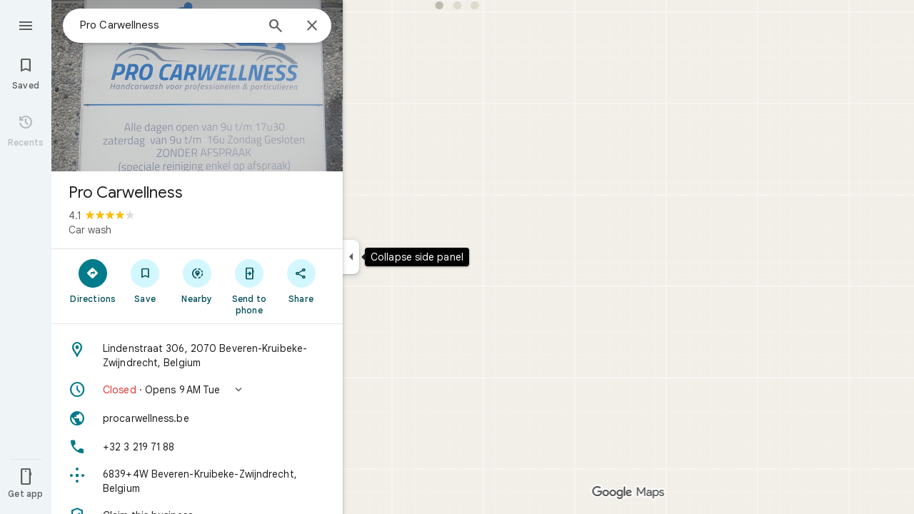

--- FILE ---
content_type: text/javascript; charset=UTF-8
request_url: https://www.google.com/maps/_/js/k=maps.m.en.riF2ZUXUDM8.2021.O/ck=maps.m.g-ywiCE08BQ.L.W.O/am=yAEAkAiA/rt=j/d=1/exm=JxdeQb,LsiLPd,Q6fY6e,SuCOhe,a,b,b8h8i,cQ25Ub,ds,dvPKEc,dw,dwi,en,enr,ep,jF2zFd,kUWD8d,log,lp,mmm,mo,nrw,ob,owc,per,ppl,pwd,sc,sc2,smi,smr,sp,std,stx,ti,uA7o6c,vd,vlg,vwr,wrc/ed=1/rs=ACT90oGEfzdcjApPSxc5EdniIfgr867Vqg/m=vcr?cb=M
body_size: 18810
content:
"use strict";_F_installCss(".mAWRAc{position:absolute;z-index:100}.gaBwhe{overflow:hidden;position:absolute;direction:ltr}.VnO4Ib{position:absolute;left:0;top:0;z-index:0}sentinel{}");
this._=this._||{};(function(_){var window=this;
try{
_.YJh=class{roundRect(){}isContextLost(){return!1}constructor(a){this.canvas=a;this.strokeStyle=this.fillStyle="#000000";this.lineCap="round";this.lineJoin="miter";this.lineWidth=1;this.miterLimit=10;this.shadowColor="#000000";this.shadowBlur=this.shadowOffsetY=this.shadowOffsetX=0;this.fontKerning="auto";this.createConicGradient=()=>({addColorStop(){}});this.drawFocusIfNeeded=()=>{};this.resetTransform=()=>{};this.getTransform=()=>new DOMMatrix;this.direction="inherit";this.filter="none";this.imageSmoothingEnabled=
!1;this.imageSmoothingQuality="high";this.lineDashOffset=0;this.setLineDash=()=>{};this.getLineDash=()=>[];this.ellipse=()=>{};this.isPointInStroke=()=>!1;this.getContextAttributes=()=>({alpha:!0,desynchronized:!1,colorSpace:"srgb",willReadFrequently:!1});this.createLinearGradient=()=>({addColorStop:()=>{}});this.createPattern=()=>null;this.createRadialGradient=()=>({addColorStop:()=>{}});this.reset=()=>{};this.save=()=>{};this.restore=()=>{};this.fillRect=()=>{};this.strokeRect=()=>{};this.clearRect=
()=>{};this.beginPath=()=>{};this.moveTo=()=>{};this.closePath=()=>{};this.lineTo=()=>{};this.rect=()=>{};this.fill=()=>{};this.stroke=()=>{};this.clip=()=>{};this.quadraticCurveTo=()=>{};this.bezierCurveTo=()=>{};this.arc=()=>{};this.arcTo=()=>{};this.isPointInPath=()=>!1;this.scale=()=>{};this.rotate=()=>{};this.translate=()=>{};this.transform=()=>{};this.setTransform=()=>{};this.fillText=()=>{};this.font="10px sans-serif";this.fontVariantCaps=this.fontStretch="normal";this.letterSpacing="0px";
this.strokeText=()=>{};this.textAlign="left";this.textBaseline="alphabetic";this.textRendering="auto";this.wordSpacing="0px";this.measureText=()=>({width:1,actualBoundingBoxAscent:0,actualBoundingBoxDescent:0,actualBoundingBoxLeft:0,actualBoundingBoxRight:0,fontBoundingBoxAscent:0,fontBoundingBoxDescent:0});this.drawImage=()=>{};this.createImageData=(b,c)=>{const d=typeof b!=="number",e=d?b.width:b;b=d?b.height:c||1;return{colorSpace:"srgb",width:e,height:b,data:Array(e*b)}};this.getImageData=(b,
c,d,e)=>({colorSpace:"srgb",width:d,height:e,data:Array(d*e)});this.putImageData=()=>{};this.globalAlpha=0;this.globalCompositeOperation="source-over"}};
}catch(e){_._DumpException(e)}
try{
_.Kd("vcr");
var HNh=function(a,b){a.imageSmoothingEnabled=b;a.mozImageSmoothingEnabled=b;a.webkitImageSmoothingEnabled=b;a.msImageSmoothingEnabled=b},K$=function(a){return`rgba(${Math.floor(a[0]*255)},${Math.floor(a[1]*255)},${Math.floor(a[2]*255)},${a[3]})`},INh=function(a){const b=_.FNg(a);return a-b<1E-6?b:a},JNh=function(a,b){let c=null;b?c=new _.YJh(a):a.getContext&&(c=a.getContext("2d"));return c},KNh=function(a,b,c,d){d.fillStyle=a;d.save();d.beginPath();d.rect(b.left,b.top,b.width,b.height);d.translate(c.x,
c.y);d.fill();d.restore()},MNh=function(a,b){const c=Array(a.length);for(let d=0;d<a.length;d++)c[d]={index:d,value:a[d]};c.sort(LNh);b?(a=b,a.length=c.length):a=Array(c.length);for(b=0;b<c.length;b++)a[b]=c[b].index;return a},LNh=function(a,b){return a.value!==b.value?a.value-b.value:a.index-b.index},NNh=function(a,b){const c=a[3];return[c*a[0]+(1-c)*b[0],c*a[1]+(1-c)*b[1],c*a[2]+(1-c)*b[2],c+(1-c)*b[3]]},ONh=function(a,b){return a.xd||b.xd?a.xd?b.xd?a.xd.Ic()-b.xd.Ic():1:-1:0},PNh=function(a,b,
c,d,e){b=_.n8(a,b,d,c,e);b.width/=a.o4;b.height/=a.o4;return b},QNh=function(a){return a},SNh=function(a){return typeof a.setLineDash==="function"?a:new RNh(a)},RNh=class{constructor(a){this.context=a;this.U=null;this.N=0;this.zg=!0;this.y=this.x=this.H=0}setLineDash(a){this.U=a;this.zg=!0;this.N=0;this.H=a.length>0?a[0]:0}moveTo(a,b){this.x=a;this.y=b;this.context.moveTo(a,b)}lineTo(a,b){let c=this.x,d=this.y;var e=a-c,f=b-d;let g=Math.sqrt(e*e+f*f);if(g!==0){e/=g;for(f/=g;g>0;){let h;g>this.H?(h=
this.H,g-=h,this.H=0):(h=g,this.H-=h,g=0);c+=e*h;d+=f*h;this.zg?this.context.lineTo(c,d):this.context.moveTo(c,d);this.H===0&&(this.N=this.N===this.U.length-1?0:this.N+1,this.H=this.U[this.N],this.zg=!this.zg)}this.x=a;this.y=b}}};var WNh=function(a,b,c,d,e,f,g,h){var l=d.V(e);if(l){var m=e=!1;d=null;var n=1,p=Math.floor(h);if(l&&l.La){e=!0;var r=_.jS(l,h),v=_.wMg(l,p);(v=v&&l.data[12+60*p+52]!==0&&a.H?a.N.Te(v):null)?(c=c.H,n=c.va*.25,a=b.createPattern(a.H.zg(v,r,l.data[12+60*p+52+1],l.data[12+60*p+52+2],new _.rD(-(c.Ba/n%(v.width*2)),-(c.Da/n%(v.height*2)))),"repeat"),b.fillStyle=a,n=.25*Math.pow(2,h-p)):b.fillStyle=_.tA(r)}l&&l.U>0&&(a=_.oS(l,0,h),a>0&&(b.lineWidth=a/n,d=_.ARg(l,0,h),b.strokeStyle=_.tA(_.nS(l,0,h)),m=!0));
if(m||e){a=g*n;g=a!==1&&a!==0;h=256;if(g){b.save();b.scale(a,a);a=1/a;l=Array(f.length);for(p=0;p<f.length;++p){c=f[p];r=Array(c.length);for(n=0;n<c.length;++n)r[n]=c[n]*a;l[p]=r}f=l;h*=a}if(!(a=!m)&&(a=!d))a:{for(a=0;a<f.length;a++)if(!TNh(f[a],h)){a=!1;break a}a=!0}if(a)UNh(b,f),e&&b.fill("evenodd"),m&&b.stroke();else{e&&(UNh(b,f),b.fill("evenodd"));e=f;m=h;b.beginPath();f=b;d&&(f=SNh(b),f.setLineDash(d));b.lineJoin="round";for(h=0;h<e.length;h++){a=e[h];f.moveTo(a[0],a[1]);for(l=2;l<=a.length-
2;l+=2)VNh(a[l],a[l+1],a[l-2],a[l-1],m)?f.lineTo(a[l],a[l+1]):f.moveTo(a[l],a[l+1]);VNh(a[0],a[1],a[a.length-2],a[a.length-1],m)&&f.lineTo(a[0],a[1])}b.stroke();d&&f.setLineDash([])}g&&b.restore()}}},UNh=function(a,b){a.beginPath();for(let c=0;c<b.length;c++){const d=b[c];a.moveTo(d[0],d[1]);for(let e=2;e<d.length;e+=2)a.lineTo(d[e],d[e+1]);a.lineTo(d[0],d[1])}},VNh=function(a,b,c,d,e){return(a>=0||c>=0)&&(a<=e||c<=e)&&(b>=0||d>=0)&&(b<=e||d<=e)},TNh=function(a,b){for(let c=0;c<a.length-2;c+=2)if(!VNh(a[c],
a[c+1],a[c+2],a[c+3],b))return!1;return VNh(a[0],a[1],a[a.length-2],a[a.length-1],b)},ZNh=class{constructor(){var a=new _.EUg(1);this.H=new XNh;this.N=a}zg(a,b,c,d,e,f,g){e=d.N;var h=d.U[d.H];h>=0&&h<e.H?(YNh(e,h),e=e.N.length):e=0;h=e;if(!(h<1)){e=Array(h);for(let r=0;r<h;++r){var l=r,m=d;var n=r;var p=m.N;m=m.U[m.H];m>=0&&m<p.H?(YNh(p,m),n=p.points.subarray((n>0?p.N[n-1]:0)*2,p.N[n]*2)):n=new Float32Array(0);e[l]=n}d=d.V();WNh(this,a,b,c,d,e,f,g)}}};var XNh=class{zg(a,b,c,d,e){if(!a)return null;const f=d===1;d=d===2;const g=_.xh("CANVAS");g.width=a.width*(f?2:1);g.height=a.height*(d?2:1);const h=_.up(g);h.fillStyle=_.web(b);h.fillRect(0,0,g.width,g.height);switch(c){case 1:h.globalCompositeOperation="multiply";break;case 2:h.globalCompositeOperation="screen"}c=h.createPattern(a,"repeat");if(f||d){KNh(c,new _.jg(0,0,a.width,a.height),new _.rD(0,0),h);KNh(c,new _.jg(f?a.width:0,d?a.height:0,a.width,a.height),new _.rD(d?a.width/2:0,f?a.height/2:
0),h);h.globalCompositeOperation="copy";c=h.createPattern;b=(b>>24&255)/255;const l=_.xh("CANVAS");l.width=g.width;l.height=g.height;const m=_.up(l);m.globalAlpha=b;m.globalCompositeOperation="copy";m.drawImage(g,0,0);KNh(c.call(h,l,"repeat"),new _.jg(0,0,g.width,g.height),e.add(new _.rD(d?0:a.width/2,f?0:a.height/2)),h)}else KNh(c,new _.jg(0,0,a.width,a.height),e.add(new _.rD(a.width/2,a.height/2)),h),(b>>24&255)/255<1&&(h.globalAlpha=(b>>24&255)/255,h.globalCompositeOperation="copy",h.drawImage(g,
0,0));return g}};var $Nh=function(a,b,c,d,e,f){c>e||d>f||(b[3]<1&&a.clearRect(c,d,e,f),b[3]>0&&(a.fillStyle=K$(b),a.fillRect(c,d,e,f)))},aOh=function(a,b,c,d,e,f,g){const h=(c.y-d.y)/(c.x-d.x);d=c.y-c.x*h;c=c.y-(c.x-e)*h;d<0&&c<0||d>f&&c>f||(a.beginPath(),a.moveTo(0,g),a.lineTo(0,d),a.lineTo(e,c),a.lineTo(e,g),a.closePath(),b[3]<1&&(a.globalCompositeOperation="destination-out",a.fillStyle="#000",a.fill(),a.globalCompositeOperation="source-over"),b[3]>0&&(a.fillStyle=K$(b),a.fill()))};var bOh=function(a,b){if(a.ha!==b){var c=a.H[b];if(_.Bl(c,1)){const d=_.Cl(_.Dk(c,1));a.U=_.zi(c,7)?_.K(c,7):_.YR(d);if(!a.points||a.points.length<a.U*2)a.points=new Float32Array(a.U*2);c=_.qMg(a.V);_.ZR(d,a.U,c,a.points);d.jj()}a.Fj=a.va.V(1,b);a.ha=b}},cOh=function(a,b){return _.Vk(a,2)&&b>0?_.Uk(a,2,b-1):0},dOh=function(a,b,c){return _.Vk(b,2)&&c<_.Vk(b,2)?_.Uk(b,2,c):a.U},eOh=function(a,b,c){if(!(b>=0&&b<a.N))return 0;bOh(a,b);a=_.y(a.H[b],6,1);return a===3?c===0?0:1:a},fOh=function(a,b,c){if(!(b>=
0&&b<a.N))return 0;bOh(a,b);a=_.y(a.H[b],8,1);return a===3?c===0?0:1:a},gOh=function(a,b){if(!(b>=0&&b<a.N))return 0;bOh(a,b);return a.Fj.H},hOh=class{constructor(a){this.Fj=null;this.ha=-1;this.points=null;this.U=-1;this.V=a.H;this.va=a.N;this.N=(this.H=_.E(this.V,_.Ht,7)&&_.rMg(_.n7(this.V))?_.oRg(_.n7(this.V)):null)?this.H.length:0}};var YNh=function(a,b){if(a.ha!==b){var c=a.V[b];if(_.J(c,7)){if(!a.points||a.points.length<8)a.points=new Float32Array(8);a.points[0]=0;a.points[1]=0;a.points[2]=256;a.points[3]=0;a.points[4]=256;a.points[5]=256;a.points[6]=0;a.points[7]=256;a.N=[4]}else{c=_.wS(c);const d=_.Cl(_.Dk(c,1)),e=_.zi(c,5)?_.K(c,5):_.YR(d);if(!a.points||a.points.length<e*2)a.points=new Float32Array(e*2);const f=_.qMg(a.U);_.ZR(d,e,f,a.points);d.jj();a.N=[..._.Tk(c,4,_.M()),e]}a.Fj=a.va.V(2,b);a.ha=b}},iOh=function(a,b){if(!(b>=
0&&b<a.H))return 0;YNh(a,b);return a.Fj.H},jOh=class{constructor(a){this.N=this.points=this.Fj=null;this.ha=-1;this.U=a.H;this.va=a.N;this.H=(this.V=_.p7(this.U)&&_.m7(_.o7(this.U))?_.tRg(_.o7(this.U)):null)?this.V.length:0}};var kOh=function(a){const b=a.cursor;return b>=0&&b<a.N.length},lOh=class{constructor(a){this.Fj=null;this.cursor=0;this.H=a.H;this.U=a.N;this.Ba=a.Ka;(this.N=_.E(this.H,_.dS,11)?_.f9c(_.fS(this.H)):[])&&this.initialize()}Qd(){return kOh(this)}initialize(){kOh(this)&&(this.Fj=this.U.V(5,this.cursor))}ha(){this.cursor++;this.Qd()&&this.initialize()}reset(){this.cursor=0;this.initialize()}V(){return this.Fj.Vi}va(){return this.Fj.H}Te(){return this.Ba.H(this.H,this.cursor)}};var mOh=class{constructor(a,b){this.N=a;this.H=0;a=this.N;a=a.H==null?0:a.H.length;if(!b||b.length!==a){var c=Array(a);for(let d=0;d<a;d++)c[d]=gOh(this.N,d);b=MNh(c,b)}this.U=b}clone(){const a=new mOh(this.N,this.U);a.H=this.H;return a}Qd(){return this.U.length>this.H}ha(){this.H++}reset(){this.H=0}V(){var a=this.N;var b=this.U[this.H];b>=0&&b<a.N?(bOh(a,b),a=a.Fj.Vi):a=0;return a}va(){return gOh(this.N,this.U[this.H])}};var nOh=class{constructor(a,b){this.N=a;this.H=0;{const c=this.N.H;if(!b||b.length!==c){a=Array(c);for(let d=0;d<c;d++)a[d]=iOh(this.N,d);b=MNh(a,b)}}this.U=b}clone(){const a=new nOh(this.N,this.U);a.H=this.H;return a}Qd(){return this.U.length>this.H}ha(){this.H++}reset(){this.H=0}V(){var a=this.N;var b=this.U[this.H];b>=0&&b<a.H?(YNh(a,b),a=a.Fj.Vi):a=0;return a}va(){return iOh(this.N,this.U[this.H])}};var oOh=function(a){a=a.Te(0);a.N&&a.decode(3);return a.Te()},pOh=class{constructor(a,b,c,d){this.type=a;this.U=b!==void 0?b:0;this.H=c!==void 0?c:null;this.N=typeof d==="boolean"?d:!1}},qOh=function(a,b,c){return c?a.H[3+b]:a.H[b]},rOh=function(a){for(let b=0;b<a.H.length;b++)a.H[b].reset()},sOh=class{constructor(a){this.Cc=a;this.H=[];a=a.data;this.H[0]=new mOh(new hOh(a));this.H[1]=new lOh(a);this.H[2]=new nOh(new jOh(a))}},tOh=class{constructor(a,b){this.dD=a;this.H=b}};var uOh=class{constructor(a,b,c,d){this.va=a;this.V=b;this.ha=c;this.Cc=d;this.H=0;this.U=this.N=null;this.B5=0;this.GZ=[];a=this.ZV=new sOh(d);b=this.GZ;c=[];for(d=0;d<a.H.length;d++)c[d]=a.H[d].Qd()?a.H[d].va():-1;d=-1;let e=null;for(let n=0;;n++){let p=-1;for(var f=0;f<c.length;f++)c[f]>=0&&(p<0||c[f]<c[p])&&(p=f);if(p<0)break;f=a.H[p];const r=p%3;var g=0;const v=p>=3;if(r===0){g=a.Cc.H.N;var h=f.V();g=g.V(h).U;h=c[p];if(e){e.H<g&&(e.H=g);var l=f.N;var m=f.U[f.H];m>=0&&m<l.N?(bOh(l,m),l=l.Fj.V):
l=0;l>d?(e=new tOh(n,g),d=h):h<d&&(d=h)}else e=new tOh(n,g),e.H=g,d=h}else e&&(e=null);f.ha();c[p]=f.Qd()?f.va():-1;b.push(new pOh(r,g,e,v))}rOh(a)}hka(a,b,c,d){var e=25;d&&(this.H=this.B5=0,rOh(this.ZV),e=-1);d=e;e=this.GZ.length;let f=0,g;for(g=this.B5;g<e&&(d<0||f<d);g++){const h=this.GZ[g],l=qOh(this.ZV,h.type,h.N),m=h.type,n=this.Cc,p=n.H.N;m===0?h.U>this.H&&(this.va.zg(a,n,p,l,m,b,c,this.H),f++):(m===1?this.ha.zg(a,n,p,l,m,b,c):this.V.zg(a,n,p,l,m,b,c),f++);if(h.H)if(g+1===e||this.GZ[g+1].H!==
h.H)if(this.H<h.H.H-1){this.H++;g=h.H.dD-1;this.N&&(this.ZV.H[0]=this.N,this.N=null);this.U&&(this.ZV.H[3]=this.U,this.U=null);continue}else this.U=this.N=null,this.H=0;else h.H.dD===g&&this.H<h.H.H-1&&(this.N=qOh(this.ZV,0).clone());l.ha()}this.B5=g}oh(){return this.GZ.length===this.B5&&this.U==null&&this.N==null}};var wOh=class{constructor(a){var b=new ZNh,c=new vOh;this.U=a;this.H=b;this.N=c}qCa(a){return new uOh(this.U,this.H,this.N,a)}};var xOh=function(a,b){b.N=!1;b.H?b.H.next=b.next:a.U=b.next;b.next?b.next.H=b.H:a.H=b.H;a.V--},yOh=function(a,b){b.N=!0;b.next=null;if(b.H=a.H)a.H.next=b;a.H=b;a.U||(a.U=a.H);a.V++},zOh=class{constructor(){this.maxLength=1E4;this.N={};this.U=this.H=null;this.V=0}has(a){a:{if(a=this.N[a]){if(a.XA){a=!0;break a}delete this.N[a.key];xOh(this,a)}a=!1}return a}get(a){return this.N[a]}use(a){a&&a.N&&(xOh(this,a),yOh(this,a))}add(a){if(a&&!a.N)for(this.N[a.key]=a,yOh(this,a);this.V>this.maxLength;)this.U&&
(a=this.U,delete this.N[a.key],xOh(this,a))}};var AOh=class{constructor(a,b,c,d){this.fillStyle=a;this.N=b;this.U=c;this.Sf=d;this.H=null}zg(a,b){b/=this.Sf;const c=this.zh();a.drawImage(c,0,0,c.width*b,c.height*b)}zh(){if(this.H!==null)return this.H;const a=_.xh("canvas"),b=_.up(a);var c=this.Sf;a.width=c*256;a.height=c*256;b.scale(c,c);b.fillStyle=this.fillStyle;b.fillRect(0,0,256,256);b.beginPath();b.strokeStyle=this.U;b.lineWidth=1;c=16;let d=256/c;for(var e=1;e<d;e++){var f=e*c;b.moveTo(f,0);b.lineTo(f,256);f=e*c;b.moveTo(0,f);b.lineTo(256,
f)}b.stroke();b.beginPath();b.lineWidth=2;b.strokeStyle=this.N;c=128;d=256/c;for(e=0;e<=d;e++)f=e*c,b.moveTo(f,0),b.lineTo(f,256),f=e*c,b.moveTo(0,f),b.lineTo(256,f);b.stroke();return this.H=a}};var vOh=class{zg(a,b,c,d){b=oOh(d);a.drawImage(b,0,0,256,256)}};var DOh=function(){BOh||(BOh=new COh);return BOh},EOh=function(a,b){a.count===a.last+1?(a.H[a.count]=b,a.count++,a.last++):(a.H[a.H.indexOf(void 0)]=b,a.count++)},COh=class{constructor(){this.H=[];this.last=-1;this.count=0}zh(a,b){if(this.count===0){var c=_.xh("canvas");c.width=a;c.height=b;return c}c=this.last;for(var d=0;d<this.last-1;d++){if(!this.H[d])continue;const e=this.H[d].width>=a,f=this.H[d].height>=b;if(e||f)c=d;if(e&&f)break}d=this.H[c];this.H[c]=void 0;d.width<a||d.height<b?(d.width<
a&&(d.width=a),d.height<b&&(d.height=b)):_.up(d).clearRect(0,0,a,b);this.count--;if(this.count===0)this.last=-1;else if(c===this.last)for(;this.last>=0&&!this.H[this.last];)this.last--;return d}},BOh=null;var FOh=class{constructor(a,b,c,d){this.x=a;this.y=b;this.width=c;this.height=d;this.valid=!0}};var IOh=function(a){for(;a.U!==a.V;)GOh(a);a.U=a.V=0;a.ha=a.H.width*Math.floor(a.H.height/a.N)+1;a.va=Array(a.ha);const b=Math.floor(a.H.height/a.N);for(let c=0;c<b;c++){const d=Math.floor(a.H.width/a.N);for(let e=0;e<d;e++){const f=e*a.N;HOh(a,new FOh(f,c*a.N,e===d-1?a.H.width-f:a.N,a.N))}}},GOh=function(a){const b=a.va[a.U];b&&(b.valid=!1);a.va[a.U]=null;a.U=++a.U%a.ha;return b},HOh=function(a,b){a.va[a.V]=b;a.V=++a.V%a.ha},JOh=function(a,b,c){c>a.N&&(a.N=c,IOh(a));var d=0;let e=0,f=a.H.width;for(;d<
b;){const g=GOh(a);d+=g.width;f=g.x<f?g.x:f;e=g.y;d<b&&g.x+g.width>=a.H.width&&(HOh(a,new FOh(f,e,d,a.N)),d=0,f=a.H.width,e=0)}d-=b;c=new FOh(f,e,b,c);HOh(a,c);d!==0&&HOh(a,new FOh(f+b,e,d,a.N));return c},KOh=class{constructor(){this.N=40;this.ha=this.V=this.U=0;this.va=[];this.H=_.xh("canvas");this.H.width=2048;this.H.height=2E3;IOh(this)}zh(a){return a&&a.valid?this.H:null}},LOh=_.tk||!1;var MOh=class{constructor(a,b,c,d,e){this.canvas=a;this.width=b;this.height=c;this.key=d;this.cache=e;this.JA=0}release(){this.JA--;this.JA<=0&&(EOh(DOh(),this.canvas),this.cache&&this.cache.remove(this.key))}};var NOh=class{constructor(){this.data=[];this.H=0}reset(){this.H=0}append(a,b,c,d,e,f){const g=6*this.H;this.data[g+0]=a;this.data[g+1]=b;this.data[g+2]=c;this.data[g+3]=d;this.data[g+4]=e;this.data[g+5]=f;this.H++}getX(a){return this.data[6*a]}getY(a){return this.data[6*a+1]}};var OOh=class{constructor(a=0){this.N=a;this.cursor=0;this.map={};this.H=!!a;this.keys=Array(a)}has(a){return!!this.map[a]}get(a){return this.map[a]}set(a,b){this.H&&this.keys[this.cursor]&&this.remove(this.keys[this.cursor]);this.map[a]=b;this.H&&(this.keys[this.cursor]=a,this.cursor=(this.cursor+1)%this.N)}remove(a){delete this.map[a]}};var ZOh=function(a,b,c,d,e,f,g){const h=c.type===4||c.type===1;h&&(b.save(),b.translate(-f,-g));switch(c.type){case 0:f=-1*c.height/2;g=c.width;var l=c.height,m=c.ha,n=c.Ds;d=d.data;e=e.H(c.H());var p=c.label.qn();if(p)for(d=POh(a.va,d.V(),d.ha(),d.Ic(),p,a.N),p=0;p<d;++p){const r=QOh(e);ROh(b,a.N[2*p]+c.Yj,a.N[2*p+1]+c.Ml+f,g,l,m,r.fill,r.outline,n,a.N[2*p],a.N[2*p+1],c.U,c.Da!=null?c.Da:c.U)}break;case 2:g=d.H.Ta;if(f=g.mD(c.N))if(SOh(a,f,g,e,c,d.data.Ic()),e=c.label.qn())for(e=POh(a.va,d.data.V(),
d.data.ha(),d.data.Ic(),e,a.N),d=0;d<e;++d)g=a.N[2*d]+c.Yj,l=a.N[2*d+1]+c.Ml,g-=f.va,(m=TOh(f))&&UOh(b,m,f,g,l);break;case 3:f=d.data;g=c.label.Js();if((d=e.H(c.Fk))&&(d=_.mS(d,g))&&(e=e.H(c.H()))&&_.mS(e,g)&&c.label.isVisible()&&(e=c.label.qn()))for(e=POh(a.va,f.V(),f.ha(),f.Ic(),e,a.N),f=0;f<d.H.length;f++)if(g=_.n8(a.ha,d,c.text,f),l=PNh(a.ha,d,f,c.text,c.sX),(m=_.DUg(a.ha,d,g.width,g.height,c.text,f))&&m.width!==0&&m.height!==0)for(n=0;n<e;++n)VOh(b,m,a.N[2*n]+c.Yj+c.width/2-l.width/2+d.V(f)/
2,a.N[2*n+1]+c.Ml-l.height/2+d.ha(f)/2,g,l.width,l.height);break;case 4:f=c.label.Js();if(d=e.H(c.Fk))if(g=_.mS(d,f))d=_.n8(a.ha,g),(a=_.DUg(a.ha,g,d.width,d.height))&&a.width!==0&&a.height!==0&&(e=e.H(c.H()))&&_.mS(e,f)&&c.label.isVisible()&&(f=c.shift,e=c.label.rn(),_.iTg(e,f),f=_.pUg(c),m=_.W7(e.H,f),f=e.getX(m),g=e.getY(m),l=e.getX(Math.ceil(m))-e.getX(Math.floor(m)),e=e.getY(Math.ceil(m))-e.getY(Math.floor(m)),e=Math.atan2(e,l),b.save(),b.translate(f,g),b.rotate(e+(c.label.iI()?Math.PI:0)),VOh(b,
a,-c.width/2,-c.height/2,d,c.width,c.height),b.restore());break;case 1:if(g=d.H.Xa,f=g.mD(c.N))if(SOh(a,f,g,e,c,d.data.Ic()),l=(g=f.H)&&g.H,f.canvas||f.U||f.N||l)n=l?null:TOh(f),l=c.shift,c.label.iI()&&c.ha&&(l*=-1),g?(m=c.H(),e=e.H(m),g=WOh(g,n,f.U),XOh(a,b,m,e,d.data.Ic(),c,f,g,c.label.iI(),l)):YOh(b,c,f,n,c.label.iI(),l)}h&&b.restore()},SOh=function(a,b,c,d,e,f){var g=e.H();b.Ba!==g&&b.qb();e=!!b.canvas||!!b.N||$Oh(a,b.U);var h=b.H;if(!(h&&h.H||e))if(d=d.H(g),b.Ba=g,c=c.va,b.H)aPh(c,b,g,d,f,a.Da);
else if(b.ha)a:{if(h=e=null,(a=b.ha)&&a.U&&a.U.complete){if(g=bPh(c,a.key,g))if(a.N){h=a.U;var l=a.N;if(d.Fa){var m=cPh(c,l.width,l.height),n=_.up(m);n.globalAlpha=(_.m9c(d,f)>>24&255)/255;n.drawImage(h,l.left,l.top,l.width,l.height,0,0,l.width,l.height);n.globalAlpha=1;h=m}else h=null}else{if(a.H&&a.U){f=(_.lS(d,f)>>24&255)/255;b.N=new dPh(a.H,a.U,f);break a}}else e=ePh(c,a.U,f,d,a.H.left,a.H.top,a.H.width,a.H.height),a.N&&(h=ePh(c,a.U,f,d,a.N.left,a.N.top,a.N.width,a.N.height,a.N.width));l=a.H;
h&&(l=(a.N.width-a.H.width)/2,m=(a.N.height-a.H.height)/2,l=Math.floor(l),m=a.N.height%2===1?Math.floor(m):Math.floor(m+.5),b.va=l,b.Fa=m,n=_.up(h),n.globalCompositeOperation="source-over",g?(d.ha&&(n.globalAlpha=(_.lS(d,f)>>24&255)/255),n.drawImage(a.U,a.H.left,a.H.top,a.H.width,a.H.height,l,m,a.H.width,a.H.height),n.globalAlpha=1):n.drawImage(e,0,0,a.H.width,a.H.height,l,m,a.H.width,a.H.height),e=h,l=a.N);e&&(c.H?b.U=fPh(e,l):b.canvas=e)}}else b.V&&(a=b.V)&&(f=c.qpa(a.text,a.width,a.fontSize,a.fontFlags,
d,f),c.H?b.U=fPh(f,new _.jg(0,0,a.width+10,a.fontSize+10)):b.canvas=f)},TOh=function(a){return a.U&&a.U.valid?gPh?gPh.zh(a.U):null:a.N?a.N.H:a.canvas?a.canvas:null},UOh=function(a,b,c,d,e){(c.N?c.N.alpha:1)<1&&(a.globalAlpha=c.N?c.N.alpha:1);var f=c.V;const g=c.ha,h=c.U||c.N,l=g?g.Sf:1,m=h?h.x:0,n=h?h.y:0;let p;h?(p=h.width,f=h.height):f?(p=f.width+10,f=f.fontSize+10):g&&g.N?(p=g.N.width,f=g.N.height):g&&g.H?(p=g.H.width,f=g.H.height):(p=b.width,f=b.height);a.drawImage(b,m,n,p,f,Math.floor(d+.5),
Math.floor(e+.5-f/l/2),p/l,f/l);(c.N?c.N.alpha:1)<1&&(a.globalAlpha=1)},$Oh=function(a,b){return a.U?!!b&&b.valid:!!b},XOh=function(a,b,c,d,e,f,g,h,l,m){a.U&&!a.V&&(a.V=new KOh);const n=g.H.Da;a.H.reset();hPh(f,g,l,m,a.H);for(f=0;f<a.H.H;f++)if(l=iPh(a,c,d,e,g,h,a.H.data[6*f+4],a.H.data[6*f+5]),l.width>0&&l.height>0){b.save();b.translate(a.H.getX(f),a.H.getY(f));b.rotate(a.H.data[6*f+2]);m=a.H.data[6*f+3];if(a.U){const p=l;b.drawImage(a.V.zh(p),p.x,p.y,l.width,l.height,m,-(l.height/n/2),l.width/n,
l.height/n)}else b.drawImage(l.canvas,0,0,l.width,l.height,m,-(l.height/n/2),l.width/n,l.height/n);b.restore()}},YOh=function(a,b,c,d,e,f){var g=b.label.rn();_.iTg(g,f);f=g.U(g.Bo);b=b.U;e?g.anchor===1?(e=f-b,b=f-b-c.width):(e=f+c.width+b,b=f+b):(e=f+b,b=f+b+c.width);f=_.W7(g.H,e);b=_.W7(g.H,b);e=g.getX(f);f=g.getY(f);const h=g.getX(b);g=g.getY(b)-f;g=Math.atan2(g,h-e);a.save();a.translate(e,f);a.rotate(g);g!==0?(g=!!(a.imageSmoothingEnabled||a.mozImageSmoothingEnabled||a.webkitImageSmoothingEnabled||
a.msImageSmoothingEnabled),HNh(a,!0),UOh(a,d,c,0,0),HNh(a,g)):UOh(a,d,c,0,0);a.restore()},hPh=function(a,b,c,d,e){var f=a.label.rn();_.iTg(f,d);d=b.H.U;const g=b.H.Da;var h=b.H.V,l=f.U(f.Bo);a=a.U;b=_.W7(f.H,c?f.anchor===1?l-a:l+b.width+a:l+a);if(!(b<0||b>f.lg()-1))for(jPh.init(f,b,5,c),c=d.length/4,f=h?Math.floor(c/2):0,h=0;f<c&&jPh.next();){b=h+jPh.distance;l=b*g;a=f;for(var m=a;m<c&&!(d[m*4]+d[m*4+2]/2>l);m++)f++;l=e;m=l.append;var n=jPh.getX(),p=jPh.getY();m.call(l,n,p,jPh.angle,d[a*4]/g-h,a,
f);h=b}},iPh=function(a,b,c,d,e,f,g,h){var l=e.H;b=kPh(l,b);e=b.V;var m=l.U.length/4,n=l.V?Math.floor(m/2):0;let p;if(m=h===m&&g===n)var r=b.H;else p=`${g}-${h}`,r=e[p];if(!$Oh(a,r)){r=h-1;var v=[],A=c.ha?_.lS(c,d):0;c=c.Fa?_.m9c(c,d):0;v.push(A);v.push(c);c=l.U[g*4];for(d=g;d<h;d++)v.push(l.Ba[d]),v.push(l.U[d*4]-c);h=v.join("");c=a.Ba;if(!c.has(h)||!$Oh(a,c.get(h))){l=l.U;A=b.N;var D=b.U;v=d=l[g*4];for(var L=r;L>=g;L--){var Q=l[L*4]+l[L*4+2];Q>v&&(v=Q)}Q=Math.ceil(v-d);v=lPh(f);let Y,ea;a.U?(Y=
JOh(a.V,Q,v),L=a.V.zh(Y)):(L=DOh().zh(Q,v),ea=new MOh(L,Q,v,h,a.Ba));L=_.up(L);a.U&&(L.save(),L.translate(Y.x,Y.y),L.clearRect(0,0,Q,v));if(n>0)for(L.globalAlpha=D/255,D=g;D<=r;D++){var X=D-n;Q=l[X*4+2];X=l[X*4+3];if(Q===0||X===0)continue;const qa=(Q-l[D*4+2])/2,ua=(v-X)/2,Fa=D-n;L.drawImage(f.zh(Fa),mPh(f,Fa),f.H?f.H[Fa].rect.top:f.region?f.region.y:0,Q,X,l[D*4]-d-qa,ua,Q,X)}for(L.globalAlpha=A/255;g<=r;g++)n=l[g*4+2],A=l[g*4+3],n!==0&&A!==0&&(D=(v-A)/2,L.drawImage(f.zh(g),mPh(f,g),f.H?f.H[g].rect.top:
f.region?f.region.y:0,n,A,l[g*4]-d,D,n,A));a.U&&L.restore();r=a.U?Y:ea;c.set(h,r)}r=c.get(h);a.U||r.JA++;m?b.H=r:e[p]=r}return r},VOh=function(a,b,c,d,e,f,g){a.drawImage(b,0,0,e.width,e.height,Math.floor(c+.5),Math.floor(d+.5),f,g)},QOh=function(a){let b="magenta",c="magenta";a.va&&(b=_.tA(_.gS(a,0)),c=_.tA(_.gS(a,4)));return{fill:b,outline:c}},ROh=function(a,b,c,d,e,f,g,h,l,m,n,p,r){const v=b+f/2,A=c+f/2,D=d-f,L=e-f;a.lineWidth=f;a.strokeStyle=h;a.fillStyle=g;if(p>0||r>0)a.shadowOffsetX=p,a.shadowOffsetY=
r,a.shadowBlur=2,a.shadowColor="rgba(0, 0, 0, 0.2)";g!=="magenta"&&(l>0?(nPh(a,b,c,b+d,c+e,m,n,l,0),a.fill()):a.fillRect(b,c,d,e));if(p>0||r>0)a.shadowOffsetX=0,a.shadowOffsetY=0,a.shadowBlur=0;h!=="magenta"&&f>0&&(l?(nPh(a,b,c,b+d,c+e,m,n,l,f/2),a.stroke()):a.strokeRect(v,A,D,L))},nPh=function(a,b,c,d,e,f,g,h,l){b+=l;c+=l;d-=l;e-=l;h-=l;a.beginPath();a.moveTo(b,c);g<c&&(a.lineTo(f-h,c),a.lineTo(f,c-h),a.lineTo(f+h,c));a.lineTo(d,c);f>d&&(a.lineTo(d,g-h),a.lineTo(d+h,g),a.lineTo(d,g+h));a.lineTo(d,
e);g>e&&(a.lineTo(f+h,e),a.lineTo(f,e+h),a.lineTo(f-h,e));a.lineTo(b,e);f<b&&(a.lineTo(b,g+h),a.lineTo(b-h,g),a.lineTo(b,g-h));a.lineTo(b,c)},oPh=class{constructor(a,b){var c=new zOh;this.va=a;this.Da=c;this.ha=b;this.V=null;this.U=LOh;this.N=Array(2);this.Ba=new OOh(this.U?1E3:void 0);this.H=new NOh}ika(a,b,c,d,e,f){if(b.isVisible()){for(var g=0;g<b.elements.length;++g)b.elements[g].type===0&&ZOh(this,a,b.elements[g],c,d,e,f);for(g=0;g<b.elements.length;++g)b.elements[g].type!==0&&ZOh(this,a,b.elements[g],
c,d,e,f)}}},jPh=new class{constructor(){this.points=null;this.distance=this.angle=this.y2=this.x2=this.y1=this.x1=this.H=this.step=this.threshold=0}init(a,b,c,d=!1){this.points=a;this.threshold=c;this.step=d?-1:1;a=0|b;this.H=d&&a!==b?a:a+this.step;this.y1=this.x1=0;this.x2=this.points.getX(b);this.y2=this.points.getY(b);this.distance=this.angle=0}getX(){return this.x1}getY(){return this.y1}next(){if(this.H<0||this.H>=this.points.lg())return!1;const a=this.x2,b=this.y2;let c=this.points.getX(this.H),
d=this.points.getY(this.H),e=c-a,f=d-b;const g=this.threshold*(e*e+f*f),h=c-a,l=d-b;let m=this.H+this.step;for(;m>=0&&m<this.points.lg();){const n=this.points.getX(m),p=this.points.getY(m),r=n-a,v=p-b,A=-r*l+v*h;if(A*A>g)break;c=n;d=p;e=r;f=v;m+=this.step}this.H=m;this.x1=a;this.y1=b;this.x2=c;this.y2=d;this.angle=Math.atan2(f,e);this.distance=Math.sqrt(e*e+f*f);return!0}};var pPh=class extends _.fUg{U(a){a.H.H.ha.clear();a.H.H.V.clear();return _.m8}H(){return!0}Oa(){}};var qPh=class{constructor(a){this.H=a}zg(a,b,c,d,e){a.save();a.scale(c,c);c=[];for(var f=0;f<b.length;++f){const g=b[f],h=g.H.labels;for(let l=0;l<h.length;++l)c.push({label:h[l],Cc:g})}c.sort((g,h)=>g.label.Or()-h.label.Or()||g.label.au-h.label.au||g.label.nQ()-g.label.nQ());for(b=0;b<c.length;++b)f=c[b].Cc,this.H.ika(a,c[b].label,f,f.H.Ga,d,e);a.restore()}};var rPh=function(a,b,c,d,e,f,g){if(e!==0){var h=b;g&&(h=SNh(b),h.setLineDash(g));b.lineWidth=e;b.strokeStyle=f;b.beginPath();e=c.N;f=c.U[c.H];e=f>=0&&f<e.N?_.Vk(e.H[f],2)+1:0;for(f=0;f<e;f++){var l=c.N;var m=c.U[c.H],n=f;if(m>=0&&m<l.N){bOh(l,m);m=l.H[m];var p=cOh(m,n);l=dOh(l,m,n)-p}else l=0;n=a;a:{p=c.N;var r=c.U[c.H],v=f;m=a.V;if(!(r>=0&&r<p.N)){m=m||new Float32Array(0);break a}bOh(p,r);const A=p.H[r];r=cOh(A,v);v=dOh(p,A,v);p=p.points.subarray(r*2,v*2);m?(m.length<p.length&&(m=new Float32Array(p.length)),
m.set(p)):m=p}n=n.V=m;d!==0&&_.hTg(n,l,-d);h.moveTo(n[0],n[1]);for(m=2;m<l*2-1;m+=2)h.lineTo(n[m],n[m+1])}b.stroke();g&&h.setLineDash([])}},sPh=class{constructor(a){this.N=a;this.U=_.xh("canvas");this.U.width=this.U.height=256*this.N;this.H=_.up(this.U);this.H.scale(this.N,this.N);this.H.lineJoin="round";this.V=new Float32Array(128)}zg(a,b,c,d,e,f,g,h){b=b.data;e=d.V();if(e=c.V(e)){var l=e.U;if(!(h>=l)){var m=_.nS(e,h,g)>>24&255;if(m!==0){c=null;var n=_.ARg(e,h,g);n&&(c=n.map(v=>v*f));n=_.zRg(e,h,
g)*f;var p;if(c)var r=p=0;else r=eOh(d.N,d.U[d.H],h),p=fOh(d.N,d.U[d.H],h);a.lineCap=r!==0||p!==0?"round":"butt";a.lineJoin="round";r=_.oS(e,h,g)*f;p=_.tA(_.nS(e,h,g));h===0&&l>1&&(_.nS(e,1,g)>>24&255)<255?this.aaa(a,b,d,n,e,f,g):(m<255&&(g=a.globalCompositeOperation,a.globalCompositeOperation="destination-out",rPh(this,a,d,n,r,"rgba(0,0,0,1.00)",c),a.globalCompositeOperation=g),rPh(this,a,d,n,r,p,c))}}}}aaa(a,b,c,d,e,f,g){this.H.clearRect(0,0,256,256);let h,l;var m=eOh(c.N,c.U[c.H],0);h=fOh(c.N,
c.U[c.H],0);b=eOh(c.N,c.U[c.H],1);l=fOh(c.N,c.U[c.H],1);this.H.globalCompositeOperation="source-over";this.H.lineCap=m!==0||h!==0?"round":"butt";m=_.tA(_.nS(e,0,g));rPh(this,this.H,c,d,_.oS(e,0,g)*f,m,_.ARg(e,0,g));this.H.globalCompositeOperation="destination-out";this.H.lineCap=b!==0||l!==0?"round":"butt";rPh(this,this.H,c,d,_.oS(e,1,g)*f,"black",null);a.drawImage(this.U,0,0,Math.floor(256*this.N),Math.floor(256*this.N),0,0,256,256)}};var tPh=function(a,b,c){_.$pa(a.hC,b.Wh,b.Vh,INh(b.zoom));b=a.hC.UF-a.height/2;c[0]=Math.round((a.hC.TF-a.width/2)*a.N)/a.N;c[1]=Math.round(b*a.N)/a.N},uPh=function(a){const b=`translate3d(${-a.offset[0]}px, ${-a.offset[1]}px, 0) scale(1)`;a.H.style.transform=b;a.H.style.webkitTransform=b},vPh=class{constructor(a,b,c=!1){this.container=a;this.N=1;this.vo=null;this.H=_.xh("DIV");c?this.H.className="VnO4Ib":(this.H.style.position="absolute",this.H.style.left="0px",this.H.style.top="0px",this.H.style.zIndex=
"0");this.container.appendChild(this.H);this.width=a.clientWidth;this.height=a.clientHeight;this.U=_.$M();this.V=_.$M();this.hC=new _.Zpa(22);this.offset=_.$M();this.ha=INh(b.zoom);this.va=this.container.style.backgroundColor;tPh(this,b,this.U);uPh(this)}Kb(){return this.width}Fb(){return this.height}resize(a,b){if(a!==this.width||b!==this.height)this.width=a,this.height=b,this.container.style.width=`${a}px`,this.container.style.height=`${b}px`}update(a){let b=!1;if(this.width!==a.width||this.height!==
a.height)this.resize(a.width,a.height),b=!0;b||this.ha!==INh(a.zoom)?(this.ha=INh(a.zoom),tPh(this,a,this.U),_.bN(this.V,this.U),_.aN(this.offset,0,0)):(tPh(this,a,this.V),_.Kac(this.V,this.U,this.offset));uPh(this)}};var lPh=function(a){if(!a.N)if(a.region)a.N=a.region.height;else if(a.H)for(let b=0;b<a.H.length;b++)a.H[b].rect.height>a.N&&(a.N=a.H[b].rect.height);else a.N=a.V.height;return a.N},mPh=function(a,b){return a.H?a.H[b].rect.left:(a.region?a.region.x:0)+a.U[b]},wPh=class{constructor(a){this.V=a;this.H=this.U=this.region=null;this.N=0}zh(a){return this.H?this.H[a].XA:this.V}};var xPh=class{constructor(){this.H=null;this.V={};this.U=this.N=255}};var WOh=function(a,b,c){b=new wPh(b);a.H?b.H=a.H:(b.region=c,b.U=a.Fa);return b},kPh=function(a,b){a.ha[b]||(a.ha[b]=new xPh);return a.ha[b]},yPh=class{constructor(a,b,c,d,e,f,g,h,l){this.key=a;this.height=b;this.Ba=c;this.va=d;this.N=e;this.Fa=f;this.U=g;this.Da=h;this.V=l;this.H=null;this.ha={}}};var zPh=class extends _.uSg{constructor(a,b){super(a,b);this.Ba=0;this.H=this.ha=this.V=this.N=this.U=this.canvas=null;this.Fa=this.va=0;this.Da=LOh}qb(){this.N=this.U=this.canvas=null;this.H&&(this.H.H=null)}kb(){if(!this.Da){const a=DOh();this.canvas&&EOh(a,this.canvas);if(this.H)for(const b of Object.values(this.H.ha)){b.H&&b.H.release();for(const c of Object.values(b.V))c.release()}}super.kb()}};var APh=class{constructor(a){this.key=a;this.rect=this.XA=null;this.N=!1;this.H=this.next=null}};var dPh=class{constructor(a,b,c){this.H=b;this.alpha=c;this.x=a.left;this.y=a.top;this.width=a.width;this.height=a.height}};var BPh=class{drawText(a,b,c,d,e,f,g,h,l){a.font=_.VPg(e,f,g);a.textBaseline="middle";e=f="magenta";h.ha&&(f=_.tA(_.lS(h,l)));h.Fa&&(e=_.tA(_.m9c(h,l)));h=f;l=e;l!=="magenta"&&(a.strokeStyle=l,a.lineWidth=2,a.strokeText(b,c,d));h!=="magenta"&&(a.fillStyle=h,a.lineWidth=2,a.fillText(b,c,d))}};var aPh=function(a,b,c,d,e,f){if(b=b.H){var g=[],h=[];{var l=[],m=b.Ba.length;const v={};if(d.ha){var n=_.lS(d,e);if((n&4278190080)===0)n=null;else{var p=d.Fa?_.m9c(d,e):0;if(bPh(a,b.key,c)){var r=kPh(b,c);r.N=n>>24&255;r.U=p>>24&255}for(r=0;r<m;r++){const A=b.V&&r<Math.floor(m/2),D=`${A?p:n}${b.Ba[r]}`;let L;f.has(D)?L=f.get(D):v[D]?L=v[D]:(L=new APh(D),v[D]=L,A?h.push(r):g.push(r));l.push(L)}n=l}}else n=null}b.H=n;if(g.length!==0||h.length!==0)if(bPh(a,b.key,c)){for(a=0;a<g.length;a++)d=g[a],e=
b.H[d],e.XA=b.va[d],e.rect=new _.jg(b.N[d*4],b.N[d*4+1],b.N[d*4+2],b.N[d*4+3]),f.add(e);for(g=0;g<h.length;g++)a=h[g],d=b.H[a],d.XA=b.va[a],d.rect=new _.jg(b.N[a*4],b.N[a*4+1],b.N[a*4+2],b.N[a*4+3]),f.add(d)}else{c=b.H;p=n=0;for(l=0;l<h.length;l++)m=h[l],c[m].rect=new _.jg(n,0,b.U[m*4+2],b.U[m*4+3]),n+=Math.ceil(b.U[m*4+2]);for(l=0;l<g.length;l++)m=g[l],c[m].rect=new _.jg(p+n,0,b.U[m*4+2],b.U[m*4+3]),p+=Math.ceil(b.U[m*4+2]);p=n+p;l=b.height;m=CPh(b,p,l,g,h);if(a=ePh(a,m,e,d,0,0,p,l,b.V?n:void 0)){for(d=
0;d<h.length;d++)e=c[h[d]],e.XA=a,f.add(e);for(h=0;h<g.length;h++)d=c[g[h]],d.XA=a,f.add(d);f=!0}else f=!1;f||(b.H=null)}}},fPh=function(a,b){gPh||(gPh=new KOh);b=JOh(gPh,b.width,b.height);var c=gPh.zh(b);c=_.up(c);c.clearRect(b.x,b.y,b.width,b.height);c.drawImage(a,0,0,b.width,b.height,b.x,b.y,b.width,b.height);return b},bPh=function(a,b,c){const d=a.N[b];if(d===void 0)a.N[b]=c;else if(d!==c)return!1;return!0},ePh=function(a,b,c,d,e,f,g,h,l){if(!d.ha)return null;const m=_.tA(_.lS(d,c));a=cPh(a,g,
h);const n=_.up(a);l?(c=_.tA(_.m9c(d,c)),n.fillStyle=c,n.fillRect(0,0,l,h),n.fillStyle=m,n.fillRect(l,0,g-l,h)):(n.fillStyle=m,n.fillRect(0,0,g,h));n.globalCompositeOperation="destination-in";n.drawImage(b,e,f,g,h,0,0,g,h);return a},cPh=function(a,b,c){if(a.H){DPh||(DPh=_.xh("canvas"));EPh||(EPh=_.xh("canvas"));a=DPh;DPh=EPh;EPh=a;const d=_.up(a);d.globalCompositeOperation="source-over";a.width<b||a.height<c?(a.width<b&&(a.width=b),a.height<c&&(a.height=c)):d.clearRect(0,0,b,c)}else a=DOh().zh(b,
c);return a},CPh=function(a,b,c,d,e){const f=a.H;var g=FPh||_.xh("canvas");FPh||(FPh=g,g.height=60);g.width<b&&(g.width=b);g.height<c&&(g.height=c);g.width*g.height>65536&&b*c<=65536&&(g.width=b,g.height=c);g=_.up(g);g.clearRect(0,0,b,c);b=[e,d];for(c=0;c<b.length;c++)for(d=b[c],e=0;e<d.length;e++){const h=d[e],l=f[h];g.drawImage(a.va[h],a.N[4*h],a.N[4*h+1],a.N[4*h+2],a.N[4*h+3],l.rect.left,l.rect.top,l.rect.width,l.rect.height)}return FPh},GPh=class{constructor(a){this.U=a;this.V=new BPh;this.H=
LOh;this.N={}}qpa(a,b,c,d,e,f){const g=c+10;b=cPh(this,b+10,g);const h=_.up(b);this.V.drawText(h,a,0,g/2,c,d,this.U,e,f);return b}},FPh=null,DPh=null,EPh=null,gPh=null;var HPh=class{constructor(a,b,c,d,e){this.key=a;this.Sf=e;this.U=b;this.H=c;this.N=d}};var IPh=class{constructor(a,b,c,d){this.text=a;this.width=b;this.fontSize=c;this.fontFlags=d}};var JPh=function(a,b,c,d,e,f,g,h,l){const m=a.Ql.ie(b),n=a.Ql.Ga();d=d>1E4||d<0?0:d;const p=_.uMg(_.x(a.Ql.H,_.vMg,4),b);b=p.Kb();const r=p.Fb(),v=d*a.N+b;e.push(m);f.push(n.Te());g[c*4]=p.getX();g[c*4+1]=p.getY();g[c*4+2]=p.Kb();g[c*4+3]=p.Fb();e=c+1;e<h.length&&(h[e]=h[c]+b);l[c*4]=d*a.N;l[c*4+1]=0;l[c*4+2]=b;l[c*4+3]=r;return{height:r,O4a:v}},MPh=class{constructor(a,b,c,d,e){this.Ql=a;this.U=b;this.Ba=c;this.Sf=d;this.ha=e;this.V=!1;this.va=new GPh(e);this.H=new Map;this.N=d*2}initialize(a,b){if(!this.V&&
a.length!==0){if(a.length!==b.length)throw Error("zk");for(let X=0;X<a.length;X++){var c=a[X];const Y=b[X];if(_.K7(c)||_.RPg(c)){var d=0,e=_.V7(c,this.Ql.Ic());for(const ea of _.G7(_.l7(c))){if(_.Vk(ea,6)){c=ea;var f=e,g=`${Y}:0:${d}`,h=_.Vk(c,6),l=_.Vk(c,7),m=h+l,n=[],p=[],r=Array(m*4),v=Array(m);v[0]=0;m=Array(m*4);this.Ql.Ga();let qa=0;for(var A=0;A<l;++A){var D=A,L=_.Vk(c,10)?_.Uk(c,10,A)/8:0;D=JPh(this,_.Uk(c,7,A),D,L,n,p,r,v,m);qa=qa>D.height?qa:D.height}D=A=0;for(L=0;L<h;++L){var Q=L+l;const ua=
_.Vk(c,8)?_.Uk(c,8,L)/8:0;Q=JPh(this,_.Uk(c,6,L),Q,ua,n,p,r,v,m);D=D>Q.O4a?D:Q.O4a;A=A>Q.height?A:Q.height;qa=qa>Q.height?qa:Q.height}h=new zPh(D/this.N,A/this.N);h.H=new yPh(g,Math.ceil(qa),n,p,r,v,m,this.N,!!_.Vk(c,7));c=this.bF(c,f);this.H.set(c,h)}else ea.H()&&(c=ea,f=e,g=c.yb(),n=this.Ql.Ci(c),p=this.U.H(n),n=_.CRg(p,f),r=_.BRg(p,f),v=this.measureText(g,n,r),p=new zPh(v,n),p.V=new IPh(g,v,n,r),c=this.bF(c,f),this.H.set(c,p));++d}}else if(_.QPg(c))for(d=_.I7(c)?2:1,e=0;e<d;++e){g=e===0?_.G7(_.l7(c)):
_.G7(_.H7(c));f=0;for(const ea of g)g=this.Ql.Ci(ea),n=this.U.H(g),p=_.V7(c,this.Ql.Ic()),_.mS(n,p)||(r=`${Y}.${e}.${f}`,_.Vk(ea,6)?(g=ea,n=r,h=this.Ql.H,r=_.Uk(g,6,0),r=_.uMg(_.x(h,_.vMg,4),r),r=new _.jg(r.getX(),r.getY(),r.Kb(),r.Fb()),v=null,_.Vk(g,7)&&(v=_.Uk(g,7,0),v=_.uMg(_.x(h,_.vMg,4),v),v=new _.jg(v.getX(),v.getY(),v.Kb(),v.Fb())),l=r.width/this.Sf,m=r.height/this.Sf,h=this.Ql.Ga(),h.N&&h.decode(3),g=this.bF(g,p),p=new zPh(l,m),p.ha=new HPh(`${g}-${n}`,h.Te(),r,v,this.Sf),this.H.set(g,p)):
ea.H()&&(p=c,g=ea,v=n,n=g.yb(),p=_.V7(p,this.Ql.Ic()),r=_.CRg(v,p),h=_.BRg(v,p),l=this.measureText(n,r,h),v=new zPh(l,r),v.V=new IPh(n,l,r,h),g=this.bF(g,p),this.H.set(g,v))),++f}}this.V=!0}}measureText(a,b,c){b=_.VPg(b,c,this.ha);KPh||(_.wUg?c=new self.OffscreenCanvas(0,0):(c=_.xh("canvas"),c.width=c.height=128),KPh=_.up(c));c=KPh;LPh!==b&&(LPh=b,c.font=b);return Math.ceil(c.measureText(a).width)}mD(a){return this.H.get(a)||null}bF(a,b){if(_.Vk(a,6))return b=_.Tk(a,6,_.M()).map(c=>this.Ql.ie(c)).join(":"),
_.Vk(a,7)&&(b+=`:outlineSpriteIndex:${_.Uk(a,7,0)}`),b;if(a.H()){const c=this.Ql.Ci(a);return`${a.yb()}:${c}:${b}:${this.Ba}`}return null}lp(){}},KPh=null,LPh="";var NPh=function(a){var b=a.data.H;let c=0;for(const Q of _.cS(_.eS(b))){if(_.K7(Q))_.cQg(Q,c,a);else if(_.RPg(Q))a:{var d=Q,e=c;b=a;var f=b.H;if(_.k7(_.l7(d))){var g=f.Xa,h=b.data,l=_.V7(d,h.Ic()),m=_.VNg(_.Nl(h.H,_.O7));f=f.Ga;var n=0,p=0,r=_.G7(_.l7(d));for(var v=0;v<r.length;v++){var A=r[v],D=void 0;if(D=_.mS(f.H(h.Ci(A)),l))D=D.N(m),A=D.height,D=D.width;else{A=g.bF(A,l);D=g.mD(A);if(!D)break a;A=D.height;D=D.width}n+=A;D>p&&(p=D)}A=h.U;D=_.J7(d);var L=_.Cl(_.F7(_.SNg(D)));v=_.Fc(L)/A;A=_.Fc(L)/
A;L.jj();if(!(v<0||v>256||A<0||A>256)){D=_.K(D,4);L=(p+1)/Math.pow(2,_.K(d,12)/8);p=L*Math.cos(D*Math.PI/1800)/2;D=L*Math.sin(D*Math.PI/1800)/2;L=new Float64Array(4);L[0]=v-p;L[1]=A-D;L[2]=v+p;L[3]=A+D;p=new _.YPg(L);n=-n/2;d=_.$Pg(b,d,e);e=d.Xa=p;v=p.lg()-1;e=_.ZPg(e.va,v)/2;d.rn().Bo=_.W7(p.va,e);for(e=0;e<r.length;++e)A=r[e],p=h.Ci(A),(v=_.mS(f.H(p),l))?(D=v.N(m),A=D.height,n+=A/2,p=_.aQg(p,1,n,-D.width/2,v,m),_.X7(d,p),n+=A/2):(A=g.bF(A,l),v=g.mD(A),n+=v.height/2,p=_.bQg(p,1,n,-v.width/2,A,v,
!0),_.X7(d,p),n+=v.height/2);g=d;_.XPg(b,g);b.H.labels.push(g)}}}c++}},OPh=class{constructor(a,b,c){this.Sf=a;this.H=b;this.N=c}};var PPh=class{constructor(a,b,c,d,e,f,g){this.canvas=a;this.x=b;this.y=c;this.width=d;this.height=e;this.U=f;this.N=g;this.context=_.up(a);this.H=b!==0||c!==0||d!==a.width||e!==a.height}jj(){this.H&&this.U&&this.U.jj(this)}};var QPh=class{constructor(a){this.height=this.width=256;this.H=a}jj(){}zh(a,b){const c=this.H;a*=c;b*=c;const d=_.xh("CANVAS");d.width=a;d.height=b;_.up(d).scale(c,c);return new PPh(d,0,0,a,b,this,this.H)}};var RPh=class{constructor(a){this.height=this.width=256;this.H=a;this.U=[];this.N=[]}jj(a){const b=this.H;a.context.clearRect(a.x/b,a.y/b,a.width/b,a.height/b);this.N.push(a)}zh(a,b){if(this.N.length===0){var c=_.xh("CANVAS");const d=this.H;c.width=d*this.width*6;c.height=d*this.height*4;this.U.push(c);_.up(c).scale(d,d);for(let e=0;e<4;e++)for(let f=0;f<6;f++){const g=new PPh(c,d*this.width*f,d*this.height*e,d*this.width,d*this.height,this,this.H);this.N.push(g)}}c=this.H;a*=c;b*=c;c=this.N.pop();
c.width=a;c.height=b;return c}};var TPh=function(a,b){const c=a.data.H;a=a.data.Ka;const d=_.E(c,_.dS,11)?_.f9c(_.fS(c)):[];let e=0;for(let f=0;f<d.length;f++){const g=a.H(c,f);g&&(e+=SPh(g,b))}return e},UPh=function(a,b){let c=0;a=a.data;a.Ff()&&(a=a.Ga(),c+=SPh(a,b));return c},SPh=function(a,b){a.N&&a.decode(3);return a.oh()&&a.Te().src.length!==0?0:(a=a.Te(),a.decode&&a.src?a.decode().then(b,b):_.$g(a,"load",()=>{b()}),1)},VPh=function(a,b){b.H.he||(b.H.he=a.Ib.qCa(b));return b.H.he},WPh=function(a,b,c=!1){if(b.H.Mw||b.xd.ni()===
4)return!0;const d=b.H.he;if(d.B5>0||d.GZ.length!==1)var e=null;else e=d.GZ[0],e.type!==1?e=null:(d.B5=1,e=oOh(qOh(d.ZV,e.type,e.N)));if(e)return b.H.Dh=e,!0;e=b.H.Ya;e||(e=a.Gb.zh(256,256),b.H.Ya=e);a=e;if(a.H){a.context.save();a.context.setTransform(1,0,0,1,a.x,a.y);a.context.beginPath();a.context.rect(0,0,a.width,a.height);a.context.clip();const f=a.N;a.context.scale(f,f)}d.hka(e.context,1,b.data.Ic(),c);e.H&&e.context.restore();return d.oh()},XPh=function(a,b){const c=b.H;c.he=null;c.Ya&&(c.Ya.jj(),
c.Ya=null);c.Dh=null;VPh(a,b);WPh(a,b,!0)},ZPh=class extends _.dUg{constructor(a,b,c,d,e,f,g){super();this.Ib=a;this.hb=b;this.Xa=c;this.V=e;this.va=new _.cUg(f,g);(a=YPh[d])?d=a:(a=_.tk?new RPh(d):new QPh(d),d=YPh[d]=a);this.Gb=d;this.N=[this.Ya,this.Fa,this.Ba,this.Da,this.qCa,this.Ga,this.render,this.Ka];this.Ta=[33,34,52,35,36,37,38,39];this.ub=this.N.indexOf(this.Fa);this.La=this.N.indexOf(this.Ba);this.Oa=this.N.indexOf(this.Da)}U(a){var b=a.H;b.ha.length||(b.ha=Array(this.N.length));b=a.H;
for(var c=0;c<this.N.length;++c)if(!b.ha[c]){var d=this.N[c];if(d===this.Ga||d===this.render||d===this.Ka){const e=b.ha[this.Oa].getState()==="success",f=b.ha[this.ub].getState()==="success",g=b.ha[this.La].getState()==="success";if(!(e&&f&&g))continue}this.ha=this.Ta[c];b.ha[c]=d.call(this,a);return _.m8}a=[];for(c=0;c<this.N.length;++c)(d=b.ha[c])&&d.getState()==="pending"&&a.push(d);return a.length?_.NOg.apply(null,a):_.eUg}H(a){for(let b=0;b<this.N.length;++b){const c=a.H.ha[b];if(!c||c.getState()!==
"success")return!1}return!0}Da(a){function b(){--c.Oa===0&&d.setValue(!0)}const c=a.H;c.Oa=0;const d=new _.qS;c.Oa+=TPh(a,b);c.Oa+=UPh(a,b);return c.Oa?d:_.m8}Fa(a){const b=this.V.H(a.xd.Tg().ak);a=_.bUg(this.va,a,b);return a.getState()==="pending"?a:_.m8}Ba(a){var b=this.va;a=_.ZTg(a.data,a.H.N);return _.aUg(b,[...a])}Ya(a){const b=a.H;if(!b.N){var c=a.data.Rh,d=a.xd.Tg().ak,e=this.V.H(d);const f=a.data.Da;f.length&&e.N(f);e.V(c);c=a.data.Lc(d,e);b.N=c;a.data.Jd(c);a.data.ub()}b.Ga||(_.SPg(a,!0,
!1),_.TPg(a,!0,!1),c=a.data.Rh,d=a.xd.Tg().ak,e=this.V.H(d),a=a.data.Da,a.length&&e.N(a),e.V(c),b.Ga=new _.iUg(d,e));return _.m8}qCa(a){VPh(this,a);return _.m8}Ga(a){if(!a.H.labels.length){var b=this.hb;if(a.data.va()&&!a.H.Hq){var c=a.H;c.Ta||(c.Ta=c.Xa=new MPh(a.data,c.Ga,a.xd.Tg().ak.bp(),b.Sf,b.H));var d=_.cS(_.eS(a.data.H)),e=[];for(var f=0;f<d.length;f++)e.push(f);c.Ta.initialize(d,e);c.Oy=b.N;b=_.cS(_.eS(a.data.H));c=a.data.U;for(d=0;d<b.length;d++)if(e=b[d],_.QPg(e)){f=_.J7(e);f=_.Cl(_.F7(_.SNg(f)));
var g=_.Fc(f)/c,h=_.Fc(f)/c;f.jj();g<0||g>256||h<0||h>256||_.BQg(e,d,new _.pe(g,h),a)}b=a.H.labels;c=a.xd.Ic();b.sort(_.jUg);d=0;e=b.length/2;f=0;for(g=0;g<b.length-1;g++){h=b[g];const l=c-d;l>0&&h.Ok===0&&(h.Ok=l);f++;f>=e&&(d++,e/=2,f=0)}NPh(a);b=a.H.labels;c=!0;for(d=0;d<b.length;++d)b[d].N!==2&&(c=!1),_.WPg(b[d]);a.H.labels.sort(_.jUg);a.H.ej=!c}a.H.Hq=!0}return _.m8}Ka(a){const b=a.H.labels;if(b.length&&a.H.N)for(let L=0;L<b.length;L++){var c=this.Xa,d=b[L],e=a,f=a.H.Ga;for(let Q=0;Q<d.elements.length;Q++){var g=
d.elements[Q];switch(g.type){case 2:var h=c,l=e,m=f,n=l.H.Ta,p=n.mD(g.N);p&&SOh(h,p,n,m,g,l.data.Ic());break;case 1:p=c;l=g;m=f;var r=e.H.Xa;if(g=r.mD(l.N)){n=l.label.Js();h=l.label.iI();SOh(p,g,r,m,l,n);var v=(r=g.H)&&r.H,A=!!g.canvas||!!g.U||!!g.N;if(r&&(A||v)){var D=null;A&&!v&&(D=TOh(g));if(D||v){A=l.H();const X=m.H(A);m=l.shift;h&&l.ha&&(m*=-1);v=WOh(r,D,g.U);r=A;D=X;p.U&&!p.V&&(p.V=new KOh);p.H.reset();hPh(l,g,h,m,p.H);for(h=0;h<p.H.H;h++)iPh(p,r,D,n,g,v,p.H.data[6*h+4],p.H.data[6*h+5])}}}}}}return _.m8}render(a){return WPh(this,
a)?_.m8:null}},YPh={};var POh=function(a,b,c,d,e,f){const g=a.Fa,h=_.VM();let l=0;for(let m=a.H.start;m<=a.H.end;m++)$Ph(a,b,c,d,m,h)&&(_.UM(_.sUg,e.H,e.N,0,1),_.Bac(h,_.sUg,g),f[l*2]=g[0],f[l*2+1]=g[1],l++);return l},$Ph=function(a,b,c,d,e,f){var g=a.camera,h=a.N;if(a.U===0||a.U===1){g=a.U===1;var l=1/Math.pow(2,d);h=Math.pow(2,a.zoom-d);b=b*l+e;if(b+l<a.va.start/_.i7+.5||b>a.va.end/_.i7+.5)f=!1;else{b*=a.N;d=c*l*a.N;c=(g?Math.floor(b):b)-a.V;e=(g?Math.floor(d):d)-a.ha;var m=l=h;g&&(g=Math.floor(d+256*h)-a.ha,l=(Math.floor(b+
256*h)-a.V-c)/256,m=(g-e)/256);_.zac(f,l,m,1,c,e,0);f=!0}return f}l=1/(1<<d);d=h/256*l;_.Cac(f,d,d);c=c*l-(-g.targetY/_.i7+.5);f[12]=(b*l-(g.targetX/_.i7+.5)+e)*h;f[13]=c*h;a=a.Da;_.Dac(a,0,g.rd(),g.Yu());_.XM(a,f,f);f[12]+=g.Kb()/2;f[13]+=g.Fb()/2;return!0},aQh=function(a,b,c){const d=Math.floor(c[0]+.5),e=Math.floor(c[5]+.5),f=Math.abs(c[0]-d)>1E-6||Math.abs(c[5]-e)>1E-6;var g=a.Ba;a=c[12]*g;g*=c[13];if(c[4]!==0||c[1]!==0||f)return b.transform(c[0],c[1],c[4],c[5],a,g),1/Math.sqrt(c[0]*c[0]+c[1]*
c[1]);b.transform(d,0,0,e,Math.floor(a+.5),Math.floor(g+.5));return 1/Math.sqrt(d*d)},bQh=class{constructor(a){this.Ba=a;this.camera=null;this.ha=this.V=this.N=this.zoom=0;this.va=new _.CZ(0,0);this.H=new _.CZ(0,0);this.U=2;this.Fa=_.TM();this.Da=_.VM()}};var cQh=function(a,b=!1){b?(a.ie=a.Ga,a.Ya=!1):a.Ya=!0;a.Vd.If()},dQh=function(a){const b=a.Ob?a.ad.U.indexOf(1)>=0?2:1:3;a.Lc[b]||(a.Lc[b]=K$(_.ePg(b)));return a.Lc[b]},eQh=function(a){let b=!1;if(a.Ba){var c=a.hb.Ti;const f=a.canvas.Ti;var d=c.width/parseInt(c.style.width,10),e=g=>(Math.floor(g/256)+2)*256;e=a.Mb?QNh:e;a=e(parseInt(c.style.width,10));c=e(parseInt(c.style.height,10));if(f.style.width!==`${a}px`||f.style.height!==`${c}px`)f.style.width=`${a}px`,f.style.height=`${c}px`;a=a*d|0;d=c*
d|0;if(f.width!==a||f.height!==d)f.width=a,f.height=d,b=!0}return b},fQh=function(a){let b=null;if(!a.La)b=_.xh("canvas");else if(a.La.canvas.width<a.context.canvas.width||a.La.canvas.height<a.context.canvas.height)b=a.La.canvas;b&&(b.width=a.context.canvas.width,b.height=a.context.canvas.height,a.La=JNh(b,a.Jd),a.imageSmoothingEnabled||HNh(a.La,!1));return a.La},gQh=function(a,b,c){var d=b.H.Dh;if(d)a=a.ha(),c.drawImage(d,0,0,256*a,256*a);else if(d=b.H.Ya){a=a.ha()/d.N;b=Math.floor(d.width);const e=
Math.floor(d.height);d.H?c.drawImage(d.canvas,d.x,d.y,b,e,0,0,b*a,e*a):c.drawImage(d.canvas,0,0,b*a,e*a)}},hQh=function(a){a.Ba=!1;a.Da=null;_.fk(a.Zb);a.Zb=null;a.canvas=a.hb;a.context=a.Yg;a.canvas.Ti.style.display=""},iQh=function(a,b){for(let c=0;c<b.length;c++){const d=!(!b[c].data||!a.Ka.xF(b[c])&&!b[c].H.Mw);if(!a.Gb[b[c].xd.hash]===d)return!0}return!1},jQh=function(a,b){const c=new Set;b.forEach(d=>{c.add(d.xd.hash)});for(const d in a.Gb)if(!c.has(d))return!0;return!1},kQh=function(a){for(let b=
0;b<a.length;b++)if(a[b].H.Mw)return!0;return!1},lQh=function(a,b){for(let c=0;c<b.length;c++){const d=b[c];a.Gb[d.xd.hash]=a.Ka.xF(d)||d.H.Mw}},nQh=class extends _.VTg{constructor(a,b,c,d,e,f,g,h){const l=Math.floor(h.N()*256)/256;var m=d.LC;const n=new _.CUg(b,m);var p=new _.EUg(l),r=new sPh(l),v=new OPh(l,h.Fa,p);const A=new bQh(l);p=new oPh(A,p);const D=new wOh(r);r=g.vk();m=new ZPh(D,v,p,l,m,h,r);v=new pPh;v=new _.ISg(m,v,new _.YTg(v,r),r);super(a,b,d,v,g,n,f,c);this.options=h;this.Ya=!1;this.ie=
0;this.Lc={};this.Ba=!1;this.Da=this.Zb=null;this.Gb={};this.jf=-1;this.Xe=this.Mb=!1;this.Ed=this.V4=-1;this.Mc=!1;this.Oa=1;this.La=null;this.Sf=l;this.va=A;this.context=this.Yg=e;this.mh=p;this.Kg=new qPh(this.mh);this.Ka=v;this.he=m;this.Ob=h.Lc;this.Jd=h.dm;this.Wg=new AOh(K$(NNh(_.oSg,_.aPg)),K$(NNh(_.pSg,_.aPg)),K$(NNh(_.qSg,_.aPg)),this.Sf);this.Xg=new AOh(K$(NNh(_.rSg,_.bPg)),K$(NNh(_.sSg,_.bPg)),K$(NNh(_.tSg,_.bPg)),this.Sf);this.hb=f;this.imageSmoothingEnabled=h.imageSmoothingEnabled;this.init(h)}run(){this.canvas.V(this.hb.H);
super.run()}Ib(){super.Ib();_.$Sg(this.U,this.ad)}init(){this.Rq.LC.N.va(()=>{cQh(this)});this.ad.onChange(()=>void cQh(this))}getContext(){return this.context}isRenderingStable(){return _.UTg(this)||this.H.H||this.Ga<=this.ie?!1:!0}N(a){var b=this.va,c=this.ad.Td(),d=this.ha();b.Ba=d;var e=_.$Og(c);b.camera=c;b.va=_.YOg(c);b.H=_.ZOg(c);b.zoom=Math.log(e/256)/Math.LN2;b.N=e;b.U=2;if(c.Yu()===0&&c.rd()===0&&c.Ki()===0){Math.abs(b.zoom-Math.round(b.zoom))<1E-9?(b.U=0,b.zoom=Math.round(b.zoom)):(b.U=
1,b.zoom=INh(b.zoom));b.N=Math.pow(2,b.zoom)*256;var f=(.5-c.targetY/_.i7)*b.N;e=(c.targetX/_.i7+.5)*b.N-c.Kb()/2;c=f-c.Fb()/2;b.V=Math.round(e*d)/d;b.ha=Math.round(c*d)/d}this.Mb=Math.abs(this.ad.Ic()-this.jf)>1E-4;a:if(b=eQh(this),d=this.Km.H,this.Ba){!this.Oa&&(c=iQh(this,d),e=jQh(this,d),f=!!_.RSg(this.Km),c||e||f)&&(this.Oa=3);c=this.ha()!==this.V4;e=this.va;e=e.H.end-e.H.start+1;var g=(f=kQh(d))||this.Xe;if(this.Ed!==this.Fa.iK()||this.Mb||b||c||e>1||g||this.Mc)this.Oa=1;if(this.Oa){--this.Oa;
if(this.Oa===0){this.Gb={};lQh(this,d);this.jf=this.ad.Ic();this.V4=this.ha();this.Ed=this.Fa.iK();this.Xe=f;this.Mc=!1;b=!0;break a}this.Ya=!0}b=!1}else b=!0;try{this.context.setTransform(1,0,0,1,0,0)}catch(m){d=Error(),d.message="initContext: Error accessing canvas.",_.Rg(d,{errorType:9})}if(b){this.V.update(this.Km.H,this.Km.va,!this.ad.V,this.Ga);this.U=this.V.nK();_.KSg(this.Ta);this.Ba&&(b=this.Da,d=this.ha(),c=dQh(this),b.N=d,c!==b.va&&(b.container.style.backgroundColor=c,b.va=c),this.Da.update(this.H));
this.ie=0;this.imageSmoothingEnabled||HNh(this.context,!1);this.Da&&this.context.clearRect(0,0,this.context.canvas.width,this.context.canvas.height);this.context.save();b=this.ub();d=this.ha();this.context.translate(-b.x*d,-b.y*d);b=this.Km.U;this.context.save();this.context.scale(d,d);g=this.ad;d=this.context;f=this.Ob;e=g.Td();c=e.Kb();e=e.Fb();f=f?g.U.indexOf(1)>=0?2:1:3;f=_.ePg(f);var h=g.Uw(),l=267.1960013541594/Math.PI;g=new _.rD(0,0);h.H(-180,l,g);let m=new _.rD(0,0);h.H(180,l,m);let n=new _.rD(0,
0);h.H(-180,-l,n);let p=new _.rD(0,0);h.H(180,-l,p);h=Math.abs(g.x-m.x)<1;l=Math.abs(g.y-m.y)<1;if(!h&&g.x>m.x||h&&g.x>n.x){let r=g;g=n;n=r;r=m;m=p;p=r}l?($Nh(d,f,0,0,c,g.y),$Nh(d,f,0,n.y,c,e)):h?($Nh(d,f,0,0,g.x,e),$Nh(d,f,n.x,0,c,e)):(aOh(d,f,g,m,c,e,0),aOh(d,f,n,p,c,e,e));this.context.restore();_.OSg(this.Ta,b);for(d=0;d<b.length;++d)b[d].H.length&&(c=b[d].H[0],c.H.length>0&&this.hka(c.H,d));this.imageSmoothingEnabled||HNh(this.context,!0);if(!this.H.H&&this.ad.V){b=this.U.N;d=[];for(c=0;c<b.length;c++)e=
b[c],(this.Ka.xF(e)||e.H.Mw)&&d.push(e);d.length>0&&this.Kg.zg(this.context,d,this.ha(),_.gPg(this.U),_.hPg(this.U))}this.context.restore();this.Ba&&(b=this.Da,d=this.ub(),b.vo&&(d=`translate(${b.offset[0]+d.x}px, ${b.offset[1]+d.y}px) scale(1)`,b.vo.style.transform=d,b.vo.style.webkitTransform=d))}else this.Da.update(this.H);this.Ya&&cQh(this,!0);a&&_.MSg(this.Ta,a)}hka(a,b){const c=[];var d=[];for(var e=0;e<a.length;++e){var f=a[e];f.data||f.N===null?f.oh()&&(this.H.H?f.xd.Ic()===this.H.N&&(f=_.aOg(f.xd,
-1),d.push(f)):c.push(f)):d.push(f)}a=this.Ob?this.ad.U.indexOf(1)>=0?2:1:3;if(a===2)var g=this.Xg;else a===1&&(g=this.Wg);if(g)for(a=this.ha(),e=_.VM(),f=0;f<d.length;f++)for(var h=d[f].xd,l=this.va.H.start,m=this.va.H.end;l<=m;l++)$Ph(this.va,h.getX(),h.getY(),h.Ic(),l,e)&&(this.context.save(),aQh(this.va,this.context,e),g.zg(this.context,a),this.context.restore());if(c.length){_.Ka(c,ONh);d=this.ha();g=this.context;a=!1;b>0&&c[0].xd.Ic()!==this.H.N&&(a=!0,g=fQh(this),g.setTransform(1,0,0,1,0,0),
g.clearRect(0,0,this.context.canvas.width,this.context.canvas.height),b=this.ub(),g.translate(-b.x*d,-b.y*d));b=_.VM();for(e=0;e<c.length;e++)if(f=c[e],h=f.data,!h.Ba()){this.Fa.JW(f);f.H.Mw||this.Ka.xF(f)||f.xd.ni()!==4||this.Ka.A_(f,2);m=f.H.N;if(f.H.Zt||m.Oa.length)f.H.Zt=!1,XPh(this.he,f);l=this.va.H.start;for(m=this.va.H.end;l<=m;l++){if(!$Ph(this.va,h.V(),h.ha(),h.Ic(),l,b))continue;g.save();let n=aQh(this.va,g,b);a&&g.clearRect(0,0,256*d,256*d);if(f.H.Mw||f.xd.ni()===4){g.save();g.beginPath();
g.rect(0,0,256*d,256*d);g.clip();g.scale(d,d);const p=VPh(this.he,f);n<mQh&&(n=mQh);p.hka(g,n,this.ad.Ic(),!0);g.restore()}else gQh(this,f,g);g.restore()}}a&&(this.context.save(),this.context.setTransform(1,0,0,1,0,0),this.context.drawImage(g.canvas,0,0,this.context.canvas.width,this.context.canvas.height,0,0,this.context.canvas.width,this.context.canvas.height),this.context.restore())}}ha(){return Math.floor(this.ad.H*256)/256}kb(){this.Ba&&hQh(this);super.kb()}ub(){if(this.Mb||!this.Ba)return new _.rD(0,
0);var a=_.Rh();_.qPg(this.ad.Uw(),0,0,a);const b=_.Rh(),c=Math.ceil(this.H.zoom-1E-6);_.MM(a[0],a[1],a[2],c,b);a=new _.rD(0,0);var d=this.ad.Uw();_.ojb(Math.floor(b[0]),Math.floor(b[1]),0,c,_.C7);_.yNg(d,a);a.x|=0;a.y|=0;return a}zf(){}},mQh=1/524288;var oQh=class extends _.BSg{fp(){return this.renderer}cFa(){return new _.f8(this.renderer.Ka.U.tK())}OEa(){return new _.f8(new _.R7)}PEa(){}kb(){this.renderer.dispose();super.kb()}Ac(){super.Ac();var a=this.renderer;a.Ba=!0;var b=a.hb.Ti;b.style.display="none";a.canvas=new _.qO;eQh(a);const c=a.canvas.Ti;_.wFa(c,b);a.context=JNh(c,a.Jd);const d=_.xh("DIV");a.Zb=d;a.options.Mb?d.className="gaBwhe":(d.style.overflow="hidden",d.style.position="absolute",d.style.direction="ltr");d.style.backgroundColor=
dQh(a);d.style.width=`${b.width}px`;d.style.height=`${b.height}px`;b.parentNode.insertBefore(d,b);a.options.Mb?c.className="mAWRAc":(c.style.position="absolute",c.style.zIndex="100");c.style.backgroundColor="rgba(0,0,0,0)";a.Da=new vPh(d,a.H,a.options.Mb);b=a.Da;b.vo=c;b.H.appendChild(b.vo);a.Mc=!0}Zd(){super.Zd();hQh(this.renderer)}};var pQh=class extends _.nSg{H(a,b,c,d,e,f,g,h,l){b=new nQh(d,e,h,f,b.N,c,l,a);c=this.Hja(a,f,b.Ka,d);return new oQh(d,e,f,b,c,g,new _.WRg(a.Xa))}};_.bsa(3,new class{bIa(){return new pQh}});
_.Ld();
}catch(e){_._DumpException(e)}
}).call(this,this._);
// Google Inc.


--- FILE ---
content_type: text/javascript; charset=UTF-8
request_url: https://www.google.com/maps/_/js/k=maps.m.en.riF2ZUXUDM8.2021.O/ck=maps.m.g-ywiCE08BQ.L.W.O/am=yAEAkAiA/rt=j/d=1/exm=JxdeQb,LsiLPd,Q6fY6e,SuCOhe,a,b,b8h8i,cQ25Ub,ds,dvPKEc,dw,dwi,en,enr,ep,jF2zFd,kUWD8d,log,lp,mmm,mo,nrw,ob,owc,per,ppl,pwd,sc,sc2,smi,smr,sp,std,stx,ti,uA7o6c,vcr,vd,vlg,vwr,wrc/ed=1/rs=ACT90oGEfzdcjApPSxc5EdniIfgr867Vqg/m=obp?cb=M
body_size: 2315
content:
"use strict";_F_installCss(".UsUSKc{color:#5e5e5e;padding:16px 22px}.UsUSKc i{font-style:normal}.IpVgWd{color:#5e5e5e}.C9cOMe{color:#007b8b;cursor:pointer}.UsUSKc.RfCwec{background-color:#fff;border-radius:0 0 16px 16px;box-shadow:0 2px 4px rgba(0,0,0,0.2),0 -1px 0px rgba(0,0,0,0.02);padding:8px 20px;z-index:1}.TbqDH .ucDXW{content:\"\";position:fixed;pointer-events:none;height:89px;left:-16px;right:-16px}.TbqDH .ucDXW{top:-60px;background:linear-gradient(rgba(0,0,0,0.25),rgba(0,0,0,0))}@media only screen and (max-width:536px){.TbqDH .ucDXW{background:none}}.DFop2c .nhb85d{border-radius:16px 16px 0 0;border:none;box-shadow:0 0 2px rgb(0 0 0/20%),0 -1px 0 rgb(0 0 0/2%)}sentinel{}");
this._=this._||{};(function(_){var window=this;
try{
_.lKc=function(a){return _.F(a,_.on,1)};_.mKc=function(a){return _.F(a,_.jn,6)};
}catch(e){_._DumpException(e)}
try{
var HMc,JMc,KMc,LMc,OMc,MMc,NMc,IMc,PMc;HMc=class extends _.t{constructor(a){super(a)}getIndex(){return _.K(this,3,-1)}hf(){return _.y(this,4)}};JMc=function(a){return _.W(a.Ub(IMc.pW),()=>new _.XP(a.Ea),(b,c)=>{const d=new _.WP;a.rKa||_.dQ(d,1);b.render(d,c,a.Ab)})};KMc=function(a,b){return _.W(a.Ub(IMc.TITLE),()=>new _.oQ(a.Ea),(c,d)=>void c.render(b.title,d,{qg:3,style:2}))};
LMc=function(a,b){return _.W(a.Ub(IMc.W7),()=>new _.XP(a.Ea),(c,d)=>{const e=_.UP(_.bQ(new _.WP)).Jc(b.Nv);_.IP(_.OP(e),6);_.GP(_.OP(e),6);c.render(e,d)})};
OMc=function(a,b,c,d){return _.W(MMc(a,c),()=>new _.fL(a.Ea),(e,f)=>{var g=e.render,h=c.text||c.query,l=c.icon,m=c.V0a||c.E0a?void 0:2,n=a.Ep,p=c.Jb,r=c.Na;if(c.FOb!==void 0){var v=new _.ORa;var A=_.F(v,HMc,6);_.G(A,1,c.FOb)}else v=void 0;return g.call(e,h,f,{yK:d,kt:l,zk:m,Ep:n,Ab:{Jb:p,Na:r,l0a:v},Mj:!!c.Ee,Ni:c.Ni,backgroundColor:c.backgroundColor,Ee:c.Ee,wca:c.wca})},e=>{NMc(a,b,e,c)})};MMc=function(a,b){const c=b.query;a.H.has(c)||a.H.set(c,0);a.H.set(c,a.H.get(c)+1);return _.ZK(PMc.Bga,`${b.query}_${a.H.get(c)}`)};
NMc=function(a,b,c,d){_.eL(c,a.host,{click:e=>{if(d.V0a)b.Qi&&(a.actions.cA.run({flow:e}),a.actions.IMa.run({flow:e}));else if(d.E0a)a.actions.EZ.run({flow:e});else{const n=d.query;if(n){var f=a.actions.mO,g=f.run,h=b.Qi,l=!b.Qi,m;a:{if(!d.SXa){if((m=b.Fm)&&m.valid()&&m.Ej()!==8){m={Fc:m.Fc(),where:m.where()||"",location:m.location(),mid:m.mid()};break a}if(m=b.Ja){m={Fc:m.Cb(),where:_.Xgb(m)[0],location:_.LB(m),mid:_.AB(m)||null};break a}}m=void 0}g.call(f,{HYa:h,query:n,W4a:l,Sp:m,flow:e})}}}})};
_.QMc=class extends _.hQ{constructor(a,b,{Ep:c=!1,rKa:d=!1,Ab:e,LV:f=!1}={}){super(b);this.actions=a;this.Ep=c;this.rKa=d;this.Ab=e;this.LV=f;this.H=new Map}Qb(a,b){b=super.Qb(a,b);this.H.clear();const c=this.LV?_.Z(b,JMc(this)):b;a.title&&_.Z(c,KMc(this,a));var d=c.Hc;const e=a.Nq,f=new _.SK,g=this.LV?_.Z(f,LMc(this,a)):f;for(let h=0;h<e.length;h++)_.Z(g,OMc(this,a,e[h],h!==e.length-1));a=f.children();d.call(c,a);return b}Na(){return _.q.ka.Pe}};IMc={W7:_.V(),pW:_.V(),TITLE:_.V()};PMc={Bga:_.bL()};
}catch(e){_._DumpException(e)}
try{
var VMc;_.WMc=class extends _.UMc{constructor(a,b,c,{CH:d,BV:e,paddingLeft:f,jG:g}){super(a,c,{CH:d,BV:e,paddingLeft:f,jG:g});this.H=new _.QMc(b,this.Ea,{Ep:d==="on map chip carousel",rKa:!0})}Qb(a,b){const c=super.Qb(a,b),d=_.iQ(this,this.H,b,{Nq:a.Nq,Nv:a.Nv,Qi:a.Qi,Ja:a.Ja,Fm:a.Fm});c.Hc(_.TMc(this,{Zg:d,Nv:a.Nv,Ab:VMc},b));return c}};VMc={container:_.q.ka.fhb,No:_.q.ka.ghb,Qo:_.q.ka.hhb};
}catch(e){_._DumpException(e)}
try{
var PEe=class extends _.t{constructor(a){super(a)}nb(){return _.C(this,1)}},QEe=class extends _.t{constructor(a){super(a)}};var SEe=function(a,b){REe(a,b.context)},REe=function(a,b){a.open("div","Cxkkfe");a.na("class","UsUSKc fontBodySmall "+(_.J(b,4)?"RfCwec":""));a.na("jslog","24962;"+_.nK(_.N(b,_.EJ,6)));a.W();const c=_.OH(m=>{m.open("span","kWE9pd");m.oa(TEe||(TEe=["class","IpVgWd"]));m.W();m.print(_.cr(_.N(b,_.br,1)));m.close()});if(_.J(b,3)){var d=_.OH(m=>{m.open("button","kf3Tlf");m.oa(UEe||(UEe=["class","C9cOMe"]));m.na("jsaction",_.C(b,5));m.na("jslog","13983; track:click;"+_.nK(_.N(b,_.EJ,7)));m.W();m.print(_.cr(_.N(b,
_.br,2)));m.close()});if(!VEe["Showing results for \u00010\u0001. Search instead for \u00011\u0001."]){VEe["Showing results for \u00010\u0001. Search instead for \u00011\u0001."]=[];var e=/\x01\d+\x01/g,f=0,g=0;do{var h=e.exec("Showing results for \u00010\u0001. Search instead for \u00011\u0001.")||void 0;VEe["Showing results for \u00010\u0001. Search instead for \u00011\u0001."][g]=[_.Eo("Showing results for \u00010\u0001. Search instead for \u00011\u0001.".substring(f,h&&h.index)),h&&h[0]];g+=1;
f=e.lastIndex}while(h)}for(var l of VEe["Showing results for \u00010\u0001. Search instead for \u00011\u0001."])switch(l[0]&&a.text(l[0]),l[1]){case "\u00010\u0001":a.print(c);break;case "\u00011\u0001":a.print(d)}}else{l=_.OH(m=>{m.open("span","rj4OKb");m.oa(WEe||(WEe=["class","IpVgWd"]));m.W();m.print(_.cr(_.N(b,_.br,2)));m.close()});if(!XEe["Showing results for \u00010\u0001. No results found for \u00011\u0001."]){XEe["Showing results for \u00010\u0001. No results found for \u00011\u0001."]=[];
e=/\x01\d+\x01/g;g=f=0;do h=e.exec("Showing results for \u00010\u0001. No results found for \u00011\u0001.")||void 0,XEe["Showing results for \u00010\u0001. No results found for \u00011\u0001."][g]=[_.Eo("Showing results for \u00010\u0001. No results found for \u00011\u0001.".substring(f,h&&h.index)),h&&h[0]],g+=1,f=e.lastIndex;while(h)}for(d of XEe["Showing results for \u00010\u0001. No results found for \u00011\u0001."])switch(d[0]&&a.text(d[0]),d[1]){case "\u00010\u0001":a.print(c);break;case "\u00011\u0001":a.print(l)}}a.Ua()};
SEe.Hb=_.Up;var TEe,UEe,VEe={},WEe,XEe={};_.YEe=function(a,b,{click:c}){b.Pa(a.N,"click",null,d=>{c(d)})};_.ZEe=class extends _.WK{constructor(a){const b=new QEe;super(_.hK(a,"correction",SEe),b);this.N=_.LK()}render(a,b,c=!1){const d=new QEe;_.z(d,4,c);c=_.F(d,_.br,1);_.jc(c,_.x(a,_.br,10));c=_.F(d,_.br,2);_.jc(c,_.x(a,_.br,9));c=!_.J(a,6);_.z(d,3,c);_.u(d,5,_.wK(this.N));_.I(a,8)&&(c=_.F(d,_.EJ,6),_.BJ(c,a.nb()));c=_.x(a,PEe,7);_.I(c,1)&&(c=_.F(d,_.EJ,7),_.BJ(c,_.x(a,PEe,7).nb()));_.Ob(this.context,d);this.qb(b)}};
}catch(e){_._DumpException(e)}
try{
var aFe=function(a){a.open("div","CcXhRd");a.oa($Ee||($Ee=["class","ucDXW"]));a.W();a.Ua()};aFe.Hb=_.Up;var $Ee;_.bFe=class extends _.q1d{constructor(a){super(_.gK(a,"omnibox-shadow",aFe),void 0)}render(){}};
}catch(e){_._DumpException(e)}
try{
_.Kd("obp");
var cFe=class{constructor(){this.H=null}dispose(){this.H&&_.Eq(this.H,"DFop2c")}};var eFe=function(a){return _.W(dFe.wdb,()=>new _.bFe(a.Ea),(b,c)=>void b.render(c))},gFe=function(a,b){return _.W(dFe.Y7,()=>new _.ZEe(a.Ea),(c,d)=>void c.render(b.hD,d,!0),c=>void fFe(a,c))},hFe=function(a){return _.W(dFe.W7,()=>new _.XP(a.Ea),(b,c)=>{const d=new _.WP,e=_.FP(_.IP(_.GP(new _.JP,3),3),4);_.pg(d,_.JP,6,e);_.DP(_.QP(d),-6);b.render(d,c)})},fFe=function(a,b){_.YEe(b,a.host,{click:c=>{a.actions.l4a.run({DFb:!0,flow:c})}})},iFe=class extends _.kQ{constructor(a,b,c){super(c);this.actions=
b;this.H=new cFe;this.model=this.Ra=null;this.N=_.jQ(new _.WMc(a,b,c,{CH:"on map chip carousel",BV:!0,paddingLeft:0}))}Qb(a,b){const c=super.Qb(a,b);this.Ra=a;a.tQb&&_.Z(c,eFe(this));a.hD&&_.Z(c,gFe(this,a));var d=this.H,e=!!a.hD;d.H||(d.H=_.gk("AJQtp"));d.H&&_.Fq(d.H,"DFop2c",e);a.Nq?.length&&_.Z(c,hFe(this)).Hc(_.iQ(this,this.N,b,{Nq:a.Nq,Nv:_.vhb(),Fm:a.Fm}));return c}te(){this.model=this.Ra}U(a){_.dLc(_.yLc(_.KP(_.VP(a,0),!1),!0))}Na(){return _.q.ka.Pe}kb(a){this.H.dispose();super.kb(a)}},dFe=
{W7:_.V(),Y7:_.V(),wdb:_.V()};_.Ir("OBP",function(a){a({rb:(b,c,d)=>_.jQ(new iFe(b,d,c))})});
_.Ld();
}catch(e){_._DumpException(e)}
}).call(this,this._);
// Google Inc.


--- FILE ---
content_type: text/javascript; charset=UTF-8
request_url: https://www.google.com/maps/_/js/k=maps.m.en.riF2ZUXUDM8.2021.O/ck=maps.m.g-ywiCE08BQ.L.W.O/am=yAEAkAiA/rt=j/d=1/exm=JxdeQb,LsiLPd,SuCOhe,a,b,b8h8i,cQ25Ub,ds,dw,dwi,en,enr,ep,jF2zFd,log,lp,mmm,mo,nrw,ob,owc,per,ppl,pwd,sc,sc2,smi,smr,sp,std,stx,ti,uA7o6c,vd,vlg,vwr,wrc/ed=1/rs=ACT90oGEfzdcjApPSxc5EdniIfgr867Vqg/ee=EVNhjf:pw70Gc;EmZ2Bf:zr1jrb;Jcvnlc:Fm2MUd;JsbNhc:Xd8iUd;K5nYTd:ZDZcre;LBgRLc:XVMNvd;LEikZe:byfTOb,lsjVmc;NJ1rfe:qTnoBf;NPKaK:PVlQOd;OTuumd:dvPKEc;Pjplud:EEDORb;QGR0gd:Mlhmy;RRPQbd:kUWD8d;SNUn3:ZwDk9d;ScI3Yc:e7Hzgb;Uvc8o:VDovNc;YIZmRd:A1yn5d;Zmbpue:Evvy6c;cEt90b:ws9Tlc;dIoSBb:SpsfSb;dowIGb:ebZ3mb;eBAeSb:zbML3c;erYydb:A5vBAf;h57qod:J877qc;iFQyKf:vfuNJf;lOO0Vd:OTA3Ae;nPNOHf:GK91Cc;oGtAuc:sOXFj;qQEoOc:KUM7Z;qafBPd:ovKuLd;qddgKe:xQtZb;ugi2Tb:fRlxLd;wR5FRb:siKnQd;yxTchf:KUM7Z/m=Q6fY6e?cb=M
body_size: -533
content:
"use strict";this._=this._||{};(function(_){var window=this;
try{
_.Kd("Q6fY6e");
_.avb=class extends _.Cp{constructor(){super();this.actions=null;this.H=[]}initialize(a){this.actions=a;for(const b of this.H)b(this.actions);this.H.length=0}};_.Ze(_.G1a,_.avb);
_.Ld();
}catch(e){_._DumpException(e)}
}).call(this,this._);
// Google Inc.


--- FILE ---
content_type: text/javascript; charset=UTF-8
request_url: https://www.google.com/maps/_/js/k=maps.m.en.riF2ZUXUDM8.2021.O/ck=maps.m.g-ywiCE08BQ.L.W.O/am=yAEAkAiA/rt=j/d=1/exm=JxdeQb,LsiLPd,Q6fY6e,SuCOhe,a,b,b8h8i,cQ25Ub,ds,dw,dwi,en,enr,ep,jF2zFd,log,lp,mmm,mo,nrw,ob,owc,per,ppl,pwd,sc,sc2,smi,smr,sp,std,stx,ti,uA7o6c,vd,vlg,vwr,wrc/ed=1/rs=ACT90oGEfzdcjApPSxc5EdniIfgr867Vqg/ee=EVNhjf:pw70Gc;EmZ2Bf:zr1jrb;Jcvnlc:Fm2MUd;JsbNhc:Xd8iUd;K5nYTd:ZDZcre;LBgRLc:XVMNvd;LEikZe:byfTOb,lsjVmc;NJ1rfe:qTnoBf;NPKaK:PVlQOd;OTuumd:dvPKEc;Pjplud:EEDORb;QGR0gd:Mlhmy;RRPQbd:kUWD8d;SNUn3:ZwDk9d;ScI3Yc:e7Hzgb;Uvc8o:VDovNc;YIZmRd:A1yn5d;Zmbpue:Evvy6c;cEt90b:ws9Tlc;dIoSBb:SpsfSb;dowIGb:ebZ3mb;eBAeSb:zbML3c;erYydb:A5vBAf;h57qod:J877qc;iFQyKf:vfuNJf;lOO0Vd:OTA3Ae;nPNOHf:GK91Cc;oGtAuc:sOXFj;qQEoOc:KUM7Z;qafBPd:ovKuLd;qddgKe:xQtZb;ugi2Tb:fRlxLd;wR5FRb:siKnQd;yxTchf:KUM7Z/m=dvPKEc?cb=M
body_size: 174
content:
"use strict";_F_installCss(".b6WEEe{margin-bottom:12px}sentinel{}");
this._=this._||{};(function(_){var window=this;
try{
_.Kd("dvPKEc");
var jvb=function(a,b,c){a.actions?b(a.actions,c):a.H.push(c.callback(d=>void b(d,c),"action-service-init"))},kvb=function(){let a='<h1 class="'+_.U("b6WEEe")+" "+_.U("lfPIob")+'">';a+="How your posts appear</h1>";var b='<p class="'+_.U("b6WEEe")+'">Posts may appear publicly with your profile name, picture, or link to your profile.</p><p class="'+(_.U("b6WEEe")+'">Posts must follow Google\u2019s policies.</p>');a=a+b+('<h1 class="'+_.U("b6WEEe")+" "+_.U("lfPIob")+'">');a+="How your posts are used</h1>";
b='<p class="'+_.U("b6WEEe")+'">Posts may appear on and be used across Google services including Maps, Search, and YouTube and 3rd party sites and apps that use Google services.</p><p class="'+(_.U("b6WEEe")+'">You can delete your post anytime.</p>');a=a+b+('<a class="'+_.U("fontTitleSmall")+'" href="https://support.google.com/contributionpolicy/answer/7412443?" target="_blank">');a+="See content policy";a+="</a>";return(0,_.aq)(a)};var ovb,nvb,lvb;_.mvb=class extends _.Cp{static oc(){return{service:{z1:_.avb}}}constructor(a){super();this.action=new _.bv;this.z1=a.service.z1}initialize(a){this.action.wd(new lvb(this.z1,a))}run(a){this.action.run(a)}};ovb=function(a,b,c,d){b===1?d.callback(c):a.Jn.get((e,f)=>{nvb(a,e,f,d)},d.flow)};
nvb=function(a,b,c,d){b.open({},_.vH.lE,{R2:_.hd(_.Xp(new _.Yp,kvb)),CY:!0,AK:!0,yB:e=>{d.callback(e);jvb(a.z1,(f,g)=>{f.Kfa.run({Zja:"dma-enhanced-notice-sugc",callback:()=>{},flow:g})},d.flow)}},c)};lvb=class{constructor(a,b){this.z1=a;this.Jn=b}run(a){jvb(this.z1,(b,c)=>{b.Mka.run({flow:c,nCa:1,callback:(d,e)=>{ovb(this,d,e,a)}})},a.flow)}};_.Ze(_.H1a,_.mvb);
_.Ld();
}catch(e){_._DumpException(e)}
}).call(this,this._);
// Google Inc.


--- FILE ---
content_type: text/javascript; charset=UTF-8
request_url: https://www.google.com/maps/_/js/k=maps.m.en.riF2ZUXUDM8.2021.O/ck=maps.m.g-ywiCE08BQ.L.W.O/am=yAEAkAiA/rt=j/d=1/exm=JxdeQb,LsiLPd,Q6fY6e,SuCOhe,a,b,b8h8i,cQ25Ub,ds,dvPKEc,dw,dwi,en,enr,ep,jF2zFd,log,lp,mmm,mo,nrw,ob,owc,per,ppl,pwd,sc,sc2,smi,smr,sp,std,stx,ti,uA7o6c,vd,vlg,vwr,wrc/ed=1/rs=ACT90oGEfzdcjApPSxc5EdniIfgr867Vqg/ee=EVNhjf:pw70Gc;EmZ2Bf:zr1jrb;Jcvnlc:Fm2MUd;JsbNhc:Xd8iUd;K5nYTd:ZDZcre;LBgRLc:XVMNvd;LEikZe:byfTOb,lsjVmc;NJ1rfe:qTnoBf;NPKaK:PVlQOd;OTuumd:dvPKEc;Pjplud:EEDORb;QGR0gd:Mlhmy;RRPQbd:kUWD8d;SNUn3:ZwDk9d;ScI3Yc:e7Hzgb;Uvc8o:VDovNc;YIZmRd:A1yn5d;Zmbpue:Evvy6c;cEt90b:ws9Tlc;dIoSBb:SpsfSb;dowIGb:ebZ3mb;eBAeSb:zbML3c;erYydb:A5vBAf;h57qod:J877qc;iFQyKf:vfuNJf;lOO0Vd:OTA3Ae;nPNOHf:GK91Cc;oGtAuc:sOXFj;qQEoOc:KUM7Z;qafBPd:ovKuLd;qddgKe:xQtZb;ugi2Tb:fRlxLd;wR5FRb:siKnQd;yxTchf:KUM7Z/m=kUWD8d?cb=M
body_size: -472
content:
"use strict";this._=this._||{};(function(_){var window=this;
try{
_.Kd("kUWD8d");
_.pvb=class extends _.Cp{constructor(){super();this.Tf=null;this.H=[]}initialize(a){this.Tf=a;for(const b of this.H)this.run(b);this.H.length=0}run(a){this.Tf?this.Tf.get((b,c)=>{b.openDialog("photo-upload-confirmation",a.count,c)},a.flow):this.H.push(a)}};_.Ze(_.I1a,_.pvb);
_.Ld();
}catch(e){_._DumpException(e)}
}).call(this,this._);
// Google Inc.
